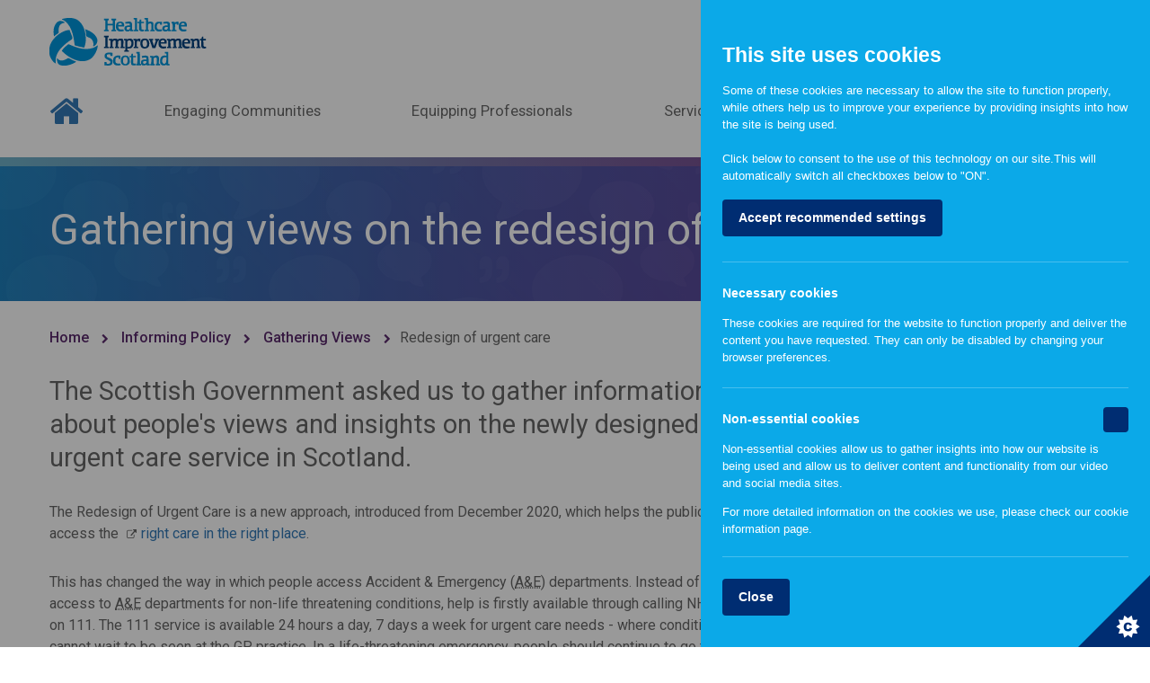

--- FILE ---
content_type: text/html; charset=utf-8
request_url: https://www.hisengage.scot/informing-policy/gathering-views/redesign-of-urgent-care/
body_size: 11785
content:


<!DOCTYPE html>
<html lang="en">
<head>
    
    
    
    
    
    <link nonce="iLCeIhuG6LSIJGOTjJBdTFxcss8UyxfQg4BpGc1STgM="href="/css/_dist/styles.css" rel="stylesheet" />
    <link nonce="iLCeIhuG6LSIJGOTjJBdTFxcss8UyxfQg4BpGc1STgM=" href="/css/print.css" media="print" rel="stylesheet" />
    <link nonce="iLCeIhuG6LSIJGOTjJBdTFxcss8UyxfQg4BpGc1STgM=" href="https://fonts.googleapis.com/css?family=Roboto:400,500&display=swap" rel="stylesheet">

    

    

    <script nonce="iLCeIhuG6LSIJGOTjJBdTFxcss8UyxfQg4BpGc1STgM=" src="/Scripts/cookieControl-8.x.min.js"></script>
    <script nonce="iLCeIhuG6LSIJGOTjJBdTFxcss8UyxfQg4BpGc1STgM=" src="/Scripts/cookie-control.js?r=35346"></script>

    <!-- Google Tag Manager -->
   
</head>
<body class="standardContentPage">
    <!-- Google Tag Manager (noscript) -->

    <noscript>
        <iframe nonce="iLCeIhuG6LSIJGOTjJBdTFxcss8UyxfQg4BpGc1STgM=" src="https://www.googletagmanager.com/ns.html?id=GTM-NJ7NRN"
                height="0" width="0" style="display:none;visibility:hidden"></iframe>
    </noscript>
    <!-- End Google Tag Manager (noscript) -->
    <div class="wrapper">
        <header>
    <div class="container header__container">
        <a class="logo" href="/">
            <img src="/img/logo.svg" class="logo__img" alt="Home"/>
        </a>
        <div class="header__search-container">
            <button class="header__accessibility button"><span>Accessibility</span></button>
            <span class="search-trigger"></span>
            <form method="get" id="siteSearchForm" action="/search-results/" class="header__search-form">
                <label for="q" class="label--hide">Header search</label>
                <input type="text" id="q" name="q" class="header__search-input" placeholder="Search..." autocomplete="off" />
                <button onclick="doSearch();" class="header__search-submit">Search</button>
                
            </form>
        </div>
        <button type="button" class="navbar-toggle collapsed" data-toggle="collapse" data-target="#navbar" aria-expanded="false" aria-controls="navbar">
            <span class="sr-only">Toggle navigation</span>
        </button>
    </div>
</header>
        

<!-- Fixed navbar -->
<nav class="navbar">
    <div class="container navbar__container">
                <ul class="nav navbar-nav nav__level1">
            <li class="home-page">
                <a href="/" class=" home-page__link" role="button" aria-label="Home"><i class=" home-icon fa fa-home"></i></a>

            </li>
                <li class="nav__item nav__item-parent dropdown">
                        <a href="/engaging-communities/" class="nav__link" role="button" aria-haspopup="true" aria-expanded="false">Engaging Communities</a>
                    
                                <ul class="nav__dropdown nav__dropdown--level2 dropdown-menu">
                                    
                                    
                                        <li class="nav__item nav__item--dropdown">
                                                <a href="/engaging-communities/why-engage/" class="nav__link nav__link--dropdown">Why Engage?</a>
                                            
                                        </li>
                                        <li class="nav__item nav__item--dropdown">
                                                <a href="/engaging-communities/how-to-engage/" class="nav__link nav__link--dropdown">How to Engage</a>
                                            
                                        </li>
                                        <li class="nav__item nav__item--dropdown">
                                                <a href="/engaging-communities/participation-toolkit/" class="nav__link nav__link--dropdown">Participation Toolkit</a>
                                            
                                        </li>
                                        <li class="nav__item nav__item--dropdown">
                                                <a href="/engaging-communities/engaging-with/" class="nav__link nav__link--dropdown">Engaging with...</a>
                                            
                                        </li>
                                        <li class="nav__item nav__item--dropdown">
                                                <a href="/engaging-communities/quality-framework/" class="nav__link nav__link--dropdown">Quality Framework</a>
                                            
                                        </li>
                                        <li class="nav__item nav__item--dropdown">
                                                <a href="/engaging-communities/how-you-can-get-involved/" class="nav__link nav__link--dropdown">How You Can Get Involved</a>
                                            
                                        </li>
                                        <li class="nav__item nav__item--dropdown">
                                                <a href="/engaging-communities/why-you-should-get-involved/" class="nav__link nav__link--dropdown">Why You Should Get Involved</a>
                                            
                                        </li>
                                        <li class="nav__item nav__item--dropdown">
                                                <a href="/engaging-communities/engagement-practice-network/" class="nav__link nav__link--dropdown">Engagement Practice Network</a>
                                            
                                        </li>
                                        <li class="nav__item nav__item--dropdown">
                                                <a href="/engaging-communities/engaging-differently/" class="nav__link nav__link--dropdown">Engaging Differently</a>
                                            
                                        </li>
                                        <li class="nav__item nav__item--dropdown">
                                                <a href="/engaging-communities/participation-groups/" class="nav__link nav__link--dropdown">Participation Groups</a>
                                            
                                        </li>
                                </ul>


                </li>
                <li class="nav__item nav__item-parent dropdown">
                        <a href="/equipping-professionals/" class="nav__link" role="button" aria-haspopup="true" aria-expanded="false">Equipping Professionals</a>
                    
                                <ul class="nav__dropdown nav__dropdown--level2 dropdown-menu">
                                    
                                    
                                        <li class="nav__item nav__item--dropdown">
                                                <a href="/equipping-professionals/scottish-approach-to-change/" class="nav__link nav__link--dropdown">Scottish Approach to Change</a>
                                            
                                        </li>
                                        <li class="nav__item nav__item--dropdown">
                                                <a href="/equipping-professionals/equality-and-diversity/" class="nav__link nav__link--dropdown">Equality and Diversity</a>
                                            
                                        </li>
                                        <li class="nav__item nav__item--dropdown">
                                                <a href="/equipping-professionals/national-mental-health-and-substance-use-protocol/" class="nav__link nav__link--dropdown">National Mental Health and Substance Use Protocol</a>
                                            
                                        </li>
                                        <li class="nav__item nav__item--dropdown">
                                                <a href="/equipping-professionals/designing-person-centred-services/" class="nav__link nav__link--dropdown">Designing person-centred services</a>
                                            
                                        </li>
                                        <li class="nav__item nav__item--dropdown">
                                                <a href="/equipping-professionals/strategic-planning-in-health-and-social-care/" class="nav__link nav__link--dropdown">Strategic Planning in Health and Social Care</a>
                                            
                                        </li>
                                        <li class="nav__item nav__item--dropdown">
                                                <a href="/equipping-professionals/volunteering-in-nhs-scotland/" class="nav__link nav__link--dropdown">Volunteering in NHS Scotland</a>
                                            
                                        </li>
                                        <li class="nav__item nav__item--dropdown">
                                                <a href="/equipping-professionals/what-matters-to-you/" class="nav__link nav__link--dropdown">What Matters to You?</a>
                                            
                                        </li>
                                        <li class="nav__item nav__item--dropdown">
                                                <a href="/equipping-professionals/ceim-experience-improvement-model-for-health-and-social-care/" class="nav__link nav__link--dropdown">CEIM Experience Improvement Model for Health and Social Care</a>
                                            
                                        </li>
                                </ul>


                </li>
                <li class="nav__item nav__item-parent dropdown">
                        <a href="/service-change/" class="nav__link" role="button" aria-haspopup="true" aria-expanded="false">Service Change</a>
                    
                                <ul class="nav__dropdown nav__dropdown--level2 dropdown-menu">
                                    
                                    
                                        <li class="nav__item nav__item--dropdown">
                                                <a href="/service-change/guidance-for-nhs-boards/" class="nav__link nav__link--dropdown">Guidance for NHS boards</a>
                                            
                                        </li>
                                        <li class="nav__item nav__item--dropdown">
                                                <a href="/service-change/resources/" class="nav__link nav__link--dropdown">Resources</a>
                                            
                                        </li>
                                        <li class="nav__item nav__item--dropdown">
                                                <a href="/service-change/reports/" class="nav__link nav__link--dropdown">Reports</a>
                                            
                                        </li>
                                        <li class="nav__item nav__item--dropdown">
                                                <a href="/service-change/engagement-in-service-change-workshops/" class="nav__link nav__link--dropdown">Engagement in service change workshops</a>
                                            
                                        </li>
                                        <li class="nav__item nav__item--dropdown">
                                                <a href="/service-change/animations/" class="nav__link nav__link--dropdown">Animations</a>
                                            
                                        </li>
                                </ul>


                </li>
                <li class="nav__item nav__item-parent active dropdown">
                        <a href="/informing-policy/" class="nav__link" role="button" aria-haspopup="true" aria-expanded="false">Informing Policy</a>
                    
                                <ul class="nav__dropdown nav__dropdown--level2 dropdown-menu">
                                    
                                    
                                        <li class="nav__item nav__item--dropdown">
                                                <a href="/informing-policy/citizens-panel/" class="nav__link nav__link--dropdown">Citizens Panel</a>
                                            
                                        </li>
                                        <li class="nav__item nav__item--dropdown">
                                                <a href="/informing-policy/gathering-views/" class="nav__link nav__link--dropdown">Gathering Views</a>
                                            
                                        </li>
                                        <li class="nav__item nav__item--dropdown">
                                                <a href="/informing-policy/research/" class="nav__link nav__link--dropdown">Research</a>
                                            
                                        </li>
                                        <li class="nav__item nav__item--dropdown">
                                                <a href="/informing-policy/citizens-jury/" class="nav__link nav__link--dropdown">Citizens Jury</a>
                                            
                                        </li>
                                        <li class="nav__item nav__item--dropdown">
                                                <a href="/informing-policy/research-network/" class="nav__link nav__link--dropdown">Research Network</a>
                                            
                                        </li>
                                        <li class="nav__item nav__item--dropdown">
                                                <a href="/informing-policy/case-studies/" class="nav__link nav__link--dropdown">Case Studies</a>
                                            
                                        </li>
                                </ul>


                </li>
                <li class="nav__item nav__item-parent dropdown">
                        <a href="/about/" class="nav__link" role="button" aria-haspopup="true" aria-expanded="false">About</a>
                    
                                <ul class="nav__dropdown nav__dropdown--level2 dropdown-menu">
                                    
                                    
                                        <li class="nav__item nav__item--dropdown">
                                                <a href="/about/what-we-do/" class="nav__link nav__link--dropdown">What We Do</a>
                                            
                                        </li>
                                        <li class="nav__item nav__item--dropdown">
                                                <a href="/about/strategic-vision/" class="nav__link nav__link--dropdown">Strategic vision</a>
                                            
                                        </li>
                                        <li class="nav__item nav__item--dropdown">
                                                <a href="/about/scottish-health-council/" class="nav__link nav__link--dropdown">Scottish Health Council</a>
                                            
                                        </li>
                                        <li class="nav__item nav__item--dropdown">
                                                <a href="/about/council-meetings/" class="nav__link nav__link--dropdown">Council Meetings</a>
                                            
                                        </li>
                                        <li class="nav__item nav__item--dropdown">
                                                <a href="/about/events/" class="nav__link nav__link--dropdown">Events</a>
                                            
                                        </li>
                                        <li class="nav__item nav__item--dropdown">
                                                <a href="/about/vacancies/" class="nav__link nav__link--dropdown">Vacancies</a>
                                            
                                        </li>
                                        <li class="nav__item nav__item--dropdown">
                                                <a href="/about/contact-us/" class="nav__link nav__link--dropdown">Contact Us</a>
                                            
                                        </li>
                                </ul>


                </li>
        </ul>

    </div>
</nav>

<script nonce="iLCeIhuG6LSIJGOTjJBdTFxcss8UyxfQg4BpGc1STgM=">
    function doSearch() {
        if ($('#searchTerm').val() != '') {
            var theForm = $('#siteSearchForm');
            theForm.submit();
        } else {
            alert('Please enter a search term');
        }
    }
</script>
        <main>
            
            




<section class="main-banner">
    <div class="container main-banner__container">
        <div class="main-banner__content-container">
            <h1 class="main-banner__title">
                Gathering views on the redesign of urgent care
            </h1>
                    <div class="main-banner__text">
                        
                    </div>
                    </div>
    </div>
</section>
<h1 class="print-title"> </h1>
    <div class="print-text">
        
    </div>




<div class="container">
    




    <ul class="breadcrumb">
        
            <li class="breadcrumb__item">
                <a href="/" class="breadcrumb__link">Home</a>
            </li>
            <li class="breadcrumb__item">
                <a href="/informing-policy/" class="breadcrumb__link">Informing Policy</a>
            </li>
            <li class="breadcrumb__item">
                <a href="/informing-policy/gathering-views/" class="breadcrumb__link">Gathering Views</a>
            </li>

        
        <li class="breadcrumb__item breadcrumb__item--active">Redesign of urgent care</li>
    </ul>


    <div class="row">
        <div class="col-md-12 standard-content__col">

            <div class="maincontent">
                





                
            </div>
           
            

            <div   class="row-container">
                <div class="container content-pad">
                    <div class="row">
                        
                            <div class="col-md-8 col-sm-12 ">
                                
                                            
    
<p><span class="intro-text"><span>The Scottish Government asked us to gather information about people's views and insights on the newly designed urgent care service in Scotland</span>.</span></p>
<p>The Redesign of Urgent Care is a new approach, introduced from December 2020, which helps the public to access the <a title="Link opens in a new window" href="https://www.nhsinform.scot/campaigns/right-care-right-place" target="_blank" rel="noopener">right care in the right place</a>.</p>
<p>This has changed the way in which people access Accident &amp; Emergency (<abbr title="Accident and Emergency">A&amp;E</abbr>) departments. Instead of direct access to <abbr title="Accident and Emergency">A&amp;E</abbr> departments for non-life threatening conditions, help is firstly available through calling NHS 24 on 111. The 111 service is available 24 hours a day, 7 days a week for urgent care needs - where conditions cannot wait to be seen at the GP practice. In a life-threatening emergency, people should continue to go to <abbr title="Accident and Emergency">A&amp;E</abbr> or dial 999. However if they need urgent medical help that is not life-threatening, calling NHS 24 on 111 in the first instance ensures they will be assessed over the phone and referred to the right healthcare professional. This can avoid unnecessary trips to hospital and allow people to access care as close to home as possible. GP practices are also there for urgent care during opening hours.</p>
<p>This new approach presents a unique opportunity to improve access and remove barriers to healthcare.</p>



                                
                            </div>
                            <div class="col-md-4 col-sm-12 ">
                                
                                            
        <div class="publication-container">

        
        <div class="publication-img__container">
            <img class="publication-img" src="/media/2043/gathering-views-on-redesign-of-urgent-care-sep21.png?quality=80" alt="" />
            <a class="link--cover" href="/media/2042/gathering-views-on-redesign-of-urgent-care-sep21.pdf" target="_blank"></a>
        </div>

        
        <a class="button publication-button" href="/media/2042/gathering-views-on-redesign-of-urgent-care-sep21.pdf" download="Gathering Views on Redesign of Urgent Care Sep21">Download the report</a>
        <div class="publication-info__panel">
            <p class="publication-info__text">
                <strong>File type: </strong> pdf <br /> <strong>File size: </strong>1 MB <br />
                    <strong>Publication date: </strong> September 2021
            </p>
        </div>
    </div>



                                
                            </div>

                    </div>
                </div>
            </div>
                <div class="fullwidth">
                            
    
<p>In May 2021 the <strong>Scottish Government</strong> commissioned us to collate the views, insights and experiences of people and communities in order to support the development of the redesign of urgent care across NHS Scotland.</p>
<p>We spoke to a total of 55 people and 1 group of mental health practitioners, either by phone or video call (via Facebook Messenger, <abbr title="Microsoft">MS</abbr> Teams or Zoom). The participants represented groups that are more likely to experience barriers or disadvantage when accessing urgent care services by calling NHS 24 111, including:</p>
<ul>
<li>people with addictions</li>
<li>asylum seekers and refugees</li>
<li>unpaid carers</li>
<li>disabled people</li>
<li>people from minority ethnic groups</li>
<li>homeless people</li>
<li><abbr title="lesbian, gay, bisexual, transgender and related communities">LGBT+</abbr> people</li>
<li>older people, and</li>
<li>people living in remote and rural locations.</li>
</ul>
<p><span>We asked participants 13 questions about their experiences of using the new urgent care service, their feelings about using the service in the future, and how the service might be promoted.</span></p>
<p>The findings from our engagement activities provide an improved understanding of how any potential inequalities can be addressed and shape the development of the new urgent care service accessed via NHS 24. These findings have been submitted to the Scottish Government for consideration on the future direction of the new urgent care service.</p>
<h2>Recommendations</h2>
<p>We have identified a number of recommendations that would help people who are likely to experience specific barriers in accessing the new urgent care service.</p>
<h3>Access to transport and travel</h3>
<p>NHS boards to:</p>
<ul>
<li>engage and involve people and communities in the design and delivery of redesigned urgent care services to ensure that they mitigate against creating further inequalities to accessing services</li>
</ul>
<h3>Data sharing between organisations</h3>
<p>Scottish Government, in partnership with all health and care services, to:</p>
<ul>
<li>promote data sharing between organisations and services to ensure people receive positive and clear outcomes from accessing the redesign of urgent care pathway through 111</li>
</ul>
<h3>Define urgent and emergency health care services</h3>
<p>NHS boards and Scottish Government to look at how to:</p>
<ul>
<li>clarify definitions of urgent and emergency care</li>
<li>liaise with relevant national organisations and community groups, to provide targeted information to support people to understand when to access urgent care, including next steps in the pathway</li>
</ul>
<h3>Describe the pathway for accessing urgent care through the 111 service</h3>
<p>NHS 24 and NHS boards to ensure that people have:</p>
<ul>
<li>clarity regarding where they are in their care pathway</li>
<li>a clear explanation about the next steps in their treatment</li>
<li>an understanding of the call handler role in terms of knowledge base</li>
<li>an awareness of the timescales involved.</li>
</ul>
<p>NHS 24, NHS boards and Scottish Government to:</p>
<ul>
<li>explore ways in which the automated processes can be improved, including the offering of translation services</li>
</ul>
<h3>Equality and Diversity</h3>
<p>NHS boards and Scottish Government should:</p>
<ul>
<li>further explore and understand the process from the perspective of specific protected characteristic groups</li>
<li>inform clear guidance on the process in line with NHSScotland Interpreting, Communication Support and Translation National Policy</li>
<li>consider the development of guidance with the support of the participants from the Gathering Views exercise</li>
</ul>
<p>Public Health Scotland and Scottish Government should:</p>
<ul>
<li>monitor potential inequalities in usage of the 111 service to consider whether new or existing barriers should be addressed</li>
</ul>
<p>NHS 24 and NHS boards to:</p>
<ul>
<li>offer quick access to interpretation and translation services to those who require this support</li>
</ul>
<h3>Promote person-centred care</h3>
<p>Scottish Government, in partnership with NHS boards and NHS 24, to:</p>
<ul>
<li>work together to ensure the principles of person-centred care are embedded throughout the urgent care service, for example, consider further training and staff induction opportunities</li>
</ul>
<h3>Provide support to people receiving care when accessing urgent care through the 111 service</h3>
<p>NHS boards, NHS 24 and Scottish Government to consider:</p>
<ul>
<li>the need for people to have carer support with them, if required, throughout the redesign of urgent care pathway</li>
<li>detail prompt questions within the relevant guidance/initial assessment that allows the need for support for the caller to be identified and provided</li>
</ul>
<h3>Reduce barriers in accessing technology</h3>
<p>Scottish Government to:</p>
<ul>
<li>identify ways through the Connecting Scotland initiative to remove challenges about using technology to allow people to access urgent care through 111</li>
</ul>


                            
        <section class="custom-blockquote panel--colour panel--main">
        <h3 class="custom-blockquote__title">Impact and next steps</h3>
            <i class="fa fa-info-circle custom-blockquote__icon"></i>
                    <div class="custom-blockquote__text">
                <p>We welcomed the opportunity to engage with the groups identified in the national <abbr title="Equality Impact Assessment">EQIA</abbr> and previous discovery work carried out by the Scottish Government Digital Transformation team in November 2020.</p>
<p>We have worked to fill some of the evidence gaps to ensure the new urgent care service considers the recommendations to work towards meeting the needs of as many people as possible. While some recommendations are mentioned in specific reference to one characteristic group, they may also be relevant for others in the general population.</p>
<p>This report has been shared with the Scottish Government. The findings will be used to help inform an evidence base, with a view to the improvement of the new urgent care service for as many people as possible.</p>
<p>We will liaise with the Scottish Government to provide feedback to participants about how the views expressed in this report have been used.</p>
<p>In 2021, the Scottish Government published the third of three reports assessing the Scottish Government’s <a href="https://www.gov.scot/binaries/content/documents/govscot/publications/research-and-analysis/2021/12/nhs-scotland-redesign-urgent-care-second-national-staging-report/documents/nhs-scotland-redesign-urgent-care-second-national-staging-report-april-september-2021/nhs-scotland-redesign-urgent-care-second-national-staging-report-april-september-2021/govscot%3Adocument/nhs-scotland-redesign-urgent-care-second-national-staging-report-april-september-2021.pdf">Urgent &amp; Unscheduled Care – Redesign of Urgent Care</a> (RUC) programme. This report was mentioned within it. </p>
<p>We will use the learning and experience of this exercise including the equalities monitoring information within our work to inform future methods of Gathering Views.</p>
<p>We thank everyone who took part and shared their experiences, thoughts, insights, comments and suggestions. We are very grateful to the organisations who supported us to link with groups and individuals and for the time they gave us to discuss the issues covered in this report.</p>
            </div>
                    <div class="custom-blockquote__link-container">
            </div>

    </section>


            </div>







        </div>
    

    </div>

</div>
        </main>
        
<div class="container">

        <!-- Go to www.addthis.com/dashboard to customize your tools -->
        <div class="addthis_inline_share_toolbox"></div>

            <div class="last-updated">
                <span class="last-updated__text">Last Updated:</span> 27 March 2025
            </div>
                            <div class="accordion feedback ">
                    <h3 class="accordion__title collapsed" data-toggle="collapse" href="#collapse52221b05-c3a4-4123-9dd5-50885cd7ea7b">



                        Leave us feedback
                    </h3>

                    <div id="collapse52221b05-c3a4-4123-9dd5-50885cd7ea7b" class="accordion__content collapse">
<div id="umbraco_form_7ab9ec106c6c469a84fe67df5fb27ef6" class="umbraco-forms-form feedbackform umbraco-forms-">

<form action="/informing-policy/gathering-views/redesign-of-urgent-care/" enctype="multipart/form-data" method="post"><input name="__RequestVerificationToken" type="hidden" value="zftaoJzKSwyxmW4Odzuhie3sYYVqcka0ghN_M9WtGikXmJT3KhjE-6ZaKhd1AT_qTJTRKAucTI2DD4QDGyjCfWnldTdi5k_toh8HTIf6ZX41" /><input data-val="true" data-val-required="The FormId field is required." name="FormId" type="hidden" value="7ab9ec10-6c6c-469a-84fe-67df5fb27ef6" /><input name="FormName" type="hidden" value="Feedback form" /><input data-val="true" data-val-required="The RecordId field is required." name="RecordId" type="hidden" value="00000000-0000-0000-0000-000000000000" /><input name="PreviousClicked" type="hidden" value="" /><input name="Theme" type="hidden" value="" />            <input type="hidden" name="FormStep" value="0" />
            <input type="hidden" name="RecordState" value="[base64]" />



<div class="umbraco-forms-page" id="d192751a-c208-4cc7-afa6-c15ef84e127a">



        <fieldset class="umbraco-forms-fieldset" id="ec7ebb74-b30f-4bd4-8fbd-5f74e9d5605e" >


            <div class="row-fluid">

                    <div class="umbraco-forms-container col-md-12">

                            <div class=" umbraco-forms-field emailaddress shortanswer mandatory" >

                                    <label for="fead2cd4-3859-4517-bc25-2a59539991f5" class="umbraco-forms-label">
                                        Email address                                                        <span class="umbraco-forms-indicator">*</span>
                                    </label>


                                <div class="umbraco-forms-field-wrapper">

                                    
<input type="text" name="fead2cd4-3859-4517-bc25-2a59539991f5" id="fead2cd4-3859-4517-bc25-2a59539991f5" data-umb="fead2cd4-3859-4517-bc25-2a59539991f5" class="text " value="" maxlength="255"
         placeholder="Your email address"   

  data-val="true"   
  data-val-required="This field is mandatory"   
 />





<span class="field-validation-valid" data-valmsg-for="fead2cd4-3859-4517-bc25-2a59539991f5" data-valmsg-replace="true"></span>
                                </div>

                            </div>
                            <div class=" umbraco-forms-field feedback longanswer mandatory alternating" >

                                    <label for="e3808033-31a1-4320-cba0-d5c91b79ce57" class="umbraco-forms-label">
                                        Feedback                                                        <span class="umbraco-forms-indicator">*</span>
                                    </label>


                                <div class="umbraco-forms-field-wrapper">

                                    
<textarea class=""
          name="e3808033-31a1-4320-cba0-d5c91b79ce57"
          id="e3808033-31a1-4320-cba0-d5c91b79ce57"
          data-umb="e3808033-31a1-4320-cba0-d5c91b79ce57"
          rows="2"
          cols="20"
            placeholder="Enter your feedback"  


  data-val="true"  
  data-val-required="This field is required"  
></textarea>



<span class="field-validation-valid" data-valmsg-for="e3808033-31a1-4320-cba0-d5c91b79ce57" data-valmsg-replace="true"></span>
                                </div>

                            </div>
                            <div class=" umbraco-forms-field currentpage hidden" >



                                <div class="umbraco-forms-field-wrapper">

                                    <input type="hidden" name="6c134fb0-77b8-439f-f144-33ed1709c4c2" id="6c134fb0-77b8-439f-f144-33ed1709c4c2" data-umb="6c134fb0-77b8-439f-f144-33ed1709c4c2" class="hidden" value=""/>




<span class="field-validation-valid" data-valmsg-for="6c134fb0-77b8-439f-f144-33ed1709c4c2" data-valmsg-replace="true"></span>
                                </div>

                            </div>
                            <div class=" umbraco-forms-field dataconsent mandatory alternating" >

                                    <label for="8ec06497-35e6-490d-e8e1-a8a34b20dba6" class="umbraco-forms-label">
                                        Data consent                                                        <span class="umbraco-forms-indicator">*</span>
                                    </label>


                                <div class="umbraco-forms-field-wrapper">

                                    
<input type="checkbox" name="8ec06497-35e6-490d-e8e1-a8a34b20dba6" id="8ec06497-35e6-490d-e8e1-a8a34b20dba6" value="true" data-umb="8ec06497-35e6-490d-e8e1-a8a34b20dba6" 
        data-val="true" data-val-required="Consent is required to store and process the data in this form." data-rule-required="true" data-msg-required="Consent is required to store and process the data in this form."                                                                                                                                                                        
/>
<input type="hidden" name="8ec06497-35e6-490d-e8e1-a8a34b20dba6" value="false" />

<label for="8ec06497-35e6-490d-e8e1-a8a34b20dba6">Yes, I give permission to store and process my data</label>

<span class="field-validation-valid" data-valmsg-for="8ec06497-35e6-490d-e8e1-a8a34b20dba6" data-valmsg-replace="true"></span>
                                </div>

                            </div>
                            <div class=" umbraco-forms-field nospam recaptcha2 mandatory" >

                                    <label for="908ace54-5d09-4b74-cbe3-9012a3b4e2cb" class="umbraco-forms-label">
                                        NoSpam                                                        <span class="umbraco-forms-indicator">*</span>
                                    </label>


                                <div class="umbraco-forms-field-wrapper">

                                            <script nonce="iLCeIhuG6LSIJGOTjJBdTFxcss8UyxfQg4BpGc1STgM=" src="https://www.google.com/recaptcha/api.js" async defer type="application/javascript"></script>
        <div class="g-recaptcha" data-sitekey="6LcaqQErAAAAAMEdYu-ufDYDTaWdymuhppFPlTxy" data-theme="light" data-size="compact"></div>


<span class="field-validation-valid" data-valmsg-for="908ace54-5d09-4b74-cbe3-9012a3b4e2cb" data-valmsg-replace="true"></span>
                                </div>

                            </div>

                    </div>
            </div>

        </fieldset>

    <div style="display: none" aria-hidden="true">
        <input type="text" name="7ab9ec106c6c469a84fe67df5fb27ef6" />
    </div>


    <div class="umbraco-forms-navigation row-fluid">

        <div class="col-md-12">
                <input type="submit" 
                       class="btn primary" 
                       value="Submit" 
                       name="__next"
                       data-form-navigate="next"
                       data-umb="submit-forms-form" />
        </div>
    </div>
</div>



<input name="ufprt" type="hidden" value="[base64]" /></form>

        
    </div>
                    </div>
                </div>

</div>

<footer>
    <div class="container footer__container">
        <div class="row footer__row">


<div class="col-md-3 footer__col footer-brand">
    <p><a style="color: white; text-decoration: none;" href="https://www.healthcareimprovementscotland.scot/">Healthcare Improvement Scotland</a></p>
<p>© 2025, All rights reserved</p>
    </div>
<div class="col-md-3 footer__col footer-nav">
    <ul class="footer__link-list">
                <li class="footer__link-item"><a href="/about-this-site/accessibility/" class="footer__link">Accessibility</a></li>
                <li class="footer__link-item"><a href="/about-this-site/respecting-your-privacy/" class="footer__link">Respecting your privacy</a></li>
                <li class="footer__link-item"><a href="/about-this-site/cookies/" class="footer__link">Cookies</a></li>

    </ul>
</div>
<div class="col-md-3 footer__col footer-nav">
    <ul class="footer__link-list">
                <li class="footer__link-item"><a href="/about/contact-us/" class="footer__link">Contact us</a></li>
                <li class="footer__link-item"><a href="https://x.com/HISengage" target="_blank" class="footer__link">Find us on X</a></li>

    </ul>
</div>

<div class="col-md-3 footer__col footer-brand">
    
        <img src="/media/1490/nhsscotland-logo.png" width="100" alt="" />
    </div>
        </div>
    </div>
    
</footer>
        
    </div>

    <script nonce="iLCeIhuG6LSIJGOTjJBdTFxcss8UyxfQg4BpGc1STgM=" src="/js/_dist/compiled.min.js?dt=20240729"></script>
    
    
    
    <script nonce="iLCeIhuG6LSIJGOTjJBdTFxcss8UyxfQg4BpGc1STgM=" src="/Scripts/97.JqueryValidate.js"></script>
    <script nonce="iLCeIhuG6LSIJGOTjJBdTFxcss8UyxfQg4BpGc1STgM=" src="/Scripts/98.JqueryUnobtrusive.js"></script>

    

    
    <script nonce="iLCeIhuG6LSIJGOTjJBdTFxcss8UyxfQg4BpGc1STgM=" type="text/javascript">
        var _userway_config = {
            account: 'HQcZ3xSCaW'
        };
    </script>

</body>
</html>

--- FILE ---
content_type: text/html; charset=utf-8
request_url: https://www.google.com/recaptcha/api2/anchor?ar=1&k=6LcaqQErAAAAAMEdYu-ufDYDTaWdymuhppFPlTxy&co=aHR0cHM6Ly93d3cuaGlzZW5nYWdlLnNjb3Q6NDQz&hl=en&v=PoyoqOPhxBO7pBk68S4YbpHZ&theme=light&size=compact&anchor-ms=20000&execute-ms=30000&cb=p4bhqi5syqwc
body_size: 49230
content:
<!DOCTYPE HTML><html dir="ltr" lang="en"><head><meta http-equiv="Content-Type" content="text/html; charset=UTF-8">
<meta http-equiv="X-UA-Compatible" content="IE=edge">
<title>reCAPTCHA</title>
<style type="text/css">
/* cyrillic-ext */
@font-face {
  font-family: 'Roboto';
  font-style: normal;
  font-weight: 400;
  font-stretch: 100%;
  src: url(//fonts.gstatic.com/s/roboto/v48/KFO7CnqEu92Fr1ME7kSn66aGLdTylUAMa3GUBHMdazTgWw.woff2) format('woff2');
  unicode-range: U+0460-052F, U+1C80-1C8A, U+20B4, U+2DE0-2DFF, U+A640-A69F, U+FE2E-FE2F;
}
/* cyrillic */
@font-face {
  font-family: 'Roboto';
  font-style: normal;
  font-weight: 400;
  font-stretch: 100%;
  src: url(//fonts.gstatic.com/s/roboto/v48/KFO7CnqEu92Fr1ME7kSn66aGLdTylUAMa3iUBHMdazTgWw.woff2) format('woff2');
  unicode-range: U+0301, U+0400-045F, U+0490-0491, U+04B0-04B1, U+2116;
}
/* greek-ext */
@font-face {
  font-family: 'Roboto';
  font-style: normal;
  font-weight: 400;
  font-stretch: 100%;
  src: url(//fonts.gstatic.com/s/roboto/v48/KFO7CnqEu92Fr1ME7kSn66aGLdTylUAMa3CUBHMdazTgWw.woff2) format('woff2');
  unicode-range: U+1F00-1FFF;
}
/* greek */
@font-face {
  font-family: 'Roboto';
  font-style: normal;
  font-weight: 400;
  font-stretch: 100%;
  src: url(//fonts.gstatic.com/s/roboto/v48/KFO7CnqEu92Fr1ME7kSn66aGLdTylUAMa3-UBHMdazTgWw.woff2) format('woff2');
  unicode-range: U+0370-0377, U+037A-037F, U+0384-038A, U+038C, U+038E-03A1, U+03A3-03FF;
}
/* math */
@font-face {
  font-family: 'Roboto';
  font-style: normal;
  font-weight: 400;
  font-stretch: 100%;
  src: url(//fonts.gstatic.com/s/roboto/v48/KFO7CnqEu92Fr1ME7kSn66aGLdTylUAMawCUBHMdazTgWw.woff2) format('woff2');
  unicode-range: U+0302-0303, U+0305, U+0307-0308, U+0310, U+0312, U+0315, U+031A, U+0326-0327, U+032C, U+032F-0330, U+0332-0333, U+0338, U+033A, U+0346, U+034D, U+0391-03A1, U+03A3-03A9, U+03B1-03C9, U+03D1, U+03D5-03D6, U+03F0-03F1, U+03F4-03F5, U+2016-2017, U+2034-2038, U+203C, U+2040, U+2043, U+2047, U+2050, U+2057, U+205F, U+2070-2071, U+2074-208E, U+2090-209C, U+20D0-20DC, U+20E1, U+20E5-20EF, U+2100-2112, U+2114-2115, U+2117-2121, U+2123-214F, U+2190, U+2192, U+2194-21AE, U+21B0-21E5, U+21F1-21F2, U+21F4-2211, U+2213-2214, U+2216-22FF, U+2308-230B, U+2310, U+2319, U+231C-2321, U+2336-237A, U+237C, U+2395, U+239B-23B7, U+23D0, U+23DC-23E1, U+2474-2475, U+25AF, U+25B3, U+25B7, U+25BD, U+25C1, U+25CA, U+25CC, U+25FB, U+266D-266F, U+27C0-27FF, U+2900-2AFF, U+2B0E-2B11, U+2B30-2B4C, U+2BFE, U+3030, U+FF5B, U+FF5D, U+1D400-1D7FF, U+1EE00-1EEFF;
}
/* symbols */
@font-face {
  font-family: 'Roboto';
  font-style: normal;
  font-weight: 400;
  font-stretch: 100%;
  src: url(//fonts.gstatic.com/s/roboto/v48/KFO7CnqEu92Fr1ME7kSn66aGLdTylUAMaxKUBHMdazTgWw.woff2) format('woff2');
  unicode-range: U+0001-000C, U+000E-001F, U+007F-009F, U+20DD-20E0, U+20E2-20E4, U+2150-218F, U+2190, U+2192, U+2194-2199, U+21AF, U+21E6-21F0, U+21F3, U+2218-2219, U+2299, U+22C4-22C6, U+2300-243F, U+2440-244A, U+2460-24FF, U+25A0-27BF, U+2800-28FF, U+2921-2922, U+2981, U+29BF, U+29EB, U+2B00-2BFF, U+4DC0-4DFF, U+FFF9-FFFB, U+10140-1018E, U+10190-1019C, U+101A0, U+101D0-101FD, U+102E0-102FB, U+10E60-10E7E, U+1D2C0-1D2D3, U+1D2E0-1D37F, U+1F000-1F0FF, U+1F100-1F1AD, U+1F1E6-1F1FF, U+1F30D-1F30F, U+1F315, U+1F31C, U+1F31E, U+1F320-1F32C, U+1F336, U+1F378, U+1F37D, U+1F382, U+1F393-1F39F, U+1F3A7-1F3A8, U+1F3AC-1F3AF, U+1F3C2, U+1F3C4-1F3C6, U+1F3CA-1F3CE, U+1F3D4-1F3E0, U+1F3ED, U+1F3F1-1F3F3, U+1F3F5-1F3F7, U+1F408, U+1F415, U+1F41F, U+1F426, U+1F43F, U+1F441-1F442, U+1F444, U+1F446-1F449, U+1F44C-1F44E, U+1F453, U+1F46A, U+1F47D, U+1F4A3, U+1F4B0, U+1F4B3, U+1F4B9, U+1F4BB, U+1F4BF, U+1F4C8-1F4CB, U+1F4D6, U+1F4DA, U+1F4DF, U+1F4E3-1F4E6, U+1F4EA-1F4ED, U+1F4F7, U+1F4F9-1F4FB, U+1F4FD-1F4FE, U+1F503, U+1F507-1F50B, U+1F50D, U+1F512-1F513, U+1F53E-1F54A, U+1F54F-1F5FA, U+1F610, U+1F650-1F67F, U+1F687, U+1F68D, U+1F691, U+1F694, U+1F698, U+1F6AD, U+1F6B2, U+1F6B9-1F6BA, U+1F6BC, U+1F6C6-1F6CF, U+1F6D3-1F6D7, U+1F6E0-1F6EA, U+1F6F0-1F6F3, U+1F6F7-1F6FC, U+1F700-1F7FF, U+1F800-1F80B, U+1F810-1F847, U+1F850-1F859, U+1F860-1F887, U+1F890-1F8AD, U+1F8B0-1F8BB, U+1F8C0-1F8C1, U+1F900-1F90B, U+1F93B, U+1F946, U+1F984, U+1F996, U+1F9E9, U+1FA00-1FA6F, U+1FA70-1FA7C, U+1FA80-1FA89, U+1FA8F-1FAC6, U+1FACE-1FADC, U+1FADF-1FAE9, U+1FAF0-1FAF8, U+1FB00-1FBFF;
}
/* vietnamese */
@font-face {
  font-family: 'Roboto';
  font-style: normal;
  font-weight: 400;
  font-stretch: 100%;
  src: url(//fonts.gstatic.com/s/roboto/v48/KFO7CnqEu92Fr1ME7kSn66aGLdTylUAMa3OUBHMdazTgWw.woff2) format('woff2');
  unicode-range: U+0102-0103, U+0110-0111, U+0128-0129, U+0168-0169, U+01A0-01A1, U+01AF-01B0, U+0300-0301, U+0303-0304, U+0308-0309, U+0323, U+0329, U+1EA0-1EF9, U+20AB;
}
/* latin-ext */
@font-face {
  font-family: 'Roboto';
  font-style: normal;
  font-weight: 400;
  font-stretch: 100%;
  src: url(//fonts.gstatic.com/s/roboto/v48/KFO7CnqEu92Fr1ME7kSn66aGLdTylUAMa3KUBHMdazTgWw.woff2) format('woff2');
  unicode-range: U+0100-02BA, U+02BD-02C5, U+02C7-02CC, U+02CE-02D7, U+02DD-02FF, U+0304, U+0308, U+0329, U+1D00-1DBF, U+1E00-1E9F, U+1EF2-1EFF, U+2020, U+20A0-20AB, U+20AD-20C0, U+2113, U+2C60-2C7F, U+A720-A7FF;
}
/* latin */
@font-face {
  font-family: 'Roboto';
  font-style: normal;
  font-weight: 400;
  font-stretch: 100%;
  src: url(//fonts.gstatic.com/s/roboto/v48/KFO7CnqEu92Fr1ME7kSn66aGLdTylUAMa3yUBHMdazQ.woff2) format('woff2');
  unicode-range: U+0000-00FF, U+0131, U+0152-0153, U+02BB-02BC, U+02C6, U+02DA, U+02DC, U+0304, U+0308, U+0329, U+2000-206F, U+20AC, U+2122, U+2191, U+2193, U+2212, U+2215, U+FEFF, U+FFFD;
}
/* cyrillic-ext */
@font-face {
  font-family: 'Roboto';
  font-style: normal;
  font-weight: 500;
  font-stretch: 100%;
  src: url(//fonts.gstatic.com/s/roboto/v48/KFO7CnqEu92Fr1ME7kSn66aGLdTylUAMa3GUBHMdazTgWw.woff2) format('woff2');
  unicode-range: U+0460-052F, U+1C80-1C8A, U+20B4, U+2DE0-2DFF, U+A640-A69F, U+FE2E-FE2F;
}
/* cyrillic */
@font-face {
  font-family: 'Roboto';
  font-style: normal;
  font-weight: 500;
  font-stretch: 100%;
  src: url(//fonts.gstatic.com/s/roboto/v48/KFO7CnqEu92Fr1ME7kSn66aGLdTylUAMa3iUBHMdazTgWw.woff2) format('woff2');
  unicode-range: U+0301, U+0400-045F, U+0490-0491, U+04B0-04B1, U+2116;
}
/* greek-ext */
@font-face {
  font-family: 'Roboto';
  font-style: normal;
  font-weight: 500;
  font-stretch: 100%;
  src: url(//fonts.gstatic.com/s/roboto/v48/KFO7CnqEu92Fr1ME7kSn66aGLdTylUAMa3CUBHMdazTgWw.woff2) format('woff2');
  unicode-range: U+1F00-1FFF;
}
/* greek */
@font-face {
  font-family: 'Roboto';
  font-style: normal;
  font-weight: 500;
  font-stretch: 100%;
  src: url(//fonts.gstatic.com/s/roboto/v48/KFO7CnqEu92Fr1ME7kSn66aGLdTylUAMa3-UBHMdazTgWw.woff2) format('woff2');
  unicode-range: U+0370-0377, U+037A-037F, U+0384-038A, U+038C, U+038E-03A1, U+03A3-03FF;
}
/* math */
@font-face {
  font-family: 'Roboto';
  font-style: normal;
  font-weight: 500;
  font-stretch: 100%;
  src: url(//fonts.gstatic.com/s/roboto/v48/KFO7CnqEu92Fr1ME7kSn66aGLdTylUAMawCUBHMdazTgWw.woff2) format('woff2');
  unicode-range: U+0302-0303, U+0305, U+0307-0308, U+0310, U+0312, U+0315, U+031A, U+0326-0327, U+032C, U+032F-0330, U+0332-0333, U+0338, U+033A, U+0346, U+034D, U+0391-03A1, U+03A3-03A9, U+03B1-03C9, U+03D1, U+03D5-03D6, U+03F0-03F1, U+03F4-03F5, U+2016-2017, U+2034-2038, U+203C, U+2040, U+2043, U+2047, U+2050, U+2057, U+205F, U+2070-2071, U+2074-208E, U+2090-209C, U+20D0-20DC, U+20E1, U+20E5-20EF, U+2100-2112, U+2114-2115, U+2117-2121, U+2123-214F, U+2190, U+2192, U+2194-21AE, U+21B0-21E5, U+21F1-21F2, U+21F4-2211, U+2213-2214, U+2216-22FF, U+2308-230B, U+2310, U+2319, U+231C-2321, U+2336-237A, U+237C, U+2395, U+239B-23B7, U+23D0, U+23DC-23E1, U+2474-2475, U+25AF, U+25B3, U+25B7, U+25BD, U+25C1, U+25CA, U+25CC, U+25FB, U+266D-266F, U+27C0-27FF, U+2900-2AFF, U+2B0E-2B11, U+2B30-2B4C, U+2BFE, U+3030, U+FF5B, U+FF5D, U+1D400-1D7FF, U+1EE00-1EEFF;
}
/* symbols */
@font-face {
  font-family: 'Roboto';
  font-style: normal;
  font-weight: 500;
  font-stretch: 100%;
  src: url(//fonts.gstatic.com/s/roboto/v48/KFO7CnqEu92Fr1ME7kSn66aGLdTylUAMaxKUBHMdazTgWw.woff2) format('woff2');
  unicode-range: U+0001-000C, U+000E-001F, U+007F-009F, U+20DD-20E0, U+20E2-20E4, U+2150-218F, U+2190, U+2192, U+2194-2199, U+21AF, U+21E6-21F0, U+21F3, U+2218-2219, U+2299, U+22C4-22C6, U+2300-243F, U+2440-244A, U+2460-24FF, U+25A0-27BF, U+2800-28FF, U+2921-2922, U+2981, U+29BF, U+29EB, U+2B00-2BFF, U+4DC0-4DFF, U+FFF9-FFFB, U+10140-1018E, U+10190-1019C, U+101A0, U+101D0-101FD, U+102E0-102FB, U+10E60-10E7E, U+1D2C0-1D2D3, U+1D2E0-1D37F, U+1F000-1F0FF, U+1F100-1F1AD, U+1F1E6-1F1FF, U+1F30D-1F30F, U+1F315, U+1F31C, U+1F31E, U+1F320-1F32C, U+1F336, U+1F378, U+1F37D, U+1F382, U+1F393-1F39F, U+1F3A7-1F3A8, U+1F3AC-1F3AF, U+1F3C2, U+1F3C4-1F3C6, U+1F3CA-1F3CE, U+1F3D4-1F3E0, U+1F3ED, U+1F3F1-1F3F3, U+1F3F5-1F3F7, U+1F408, U+1F415, U+1F41F, U+1F426, U+1F43F, U+1F441-1F442, U+1F444, U+1F446-1F449, U+1F44C-1F44E, U+1F453, U+1F46A, U+1F47D, U+1F4A3, U+1F4B0, U+1F4B3, U+1F4B9, U+1F4BB, U+1F4BF, U+1F4C8-1F4CB, U+1F4D6, U+1F4DA, U+1F4DF, U+1F4E3-1F4E6, U+1F4EA-1F4ED, U+1F4F7, U+1F4F9-1F4FB, U+1F4FD-1F4FE, U+1F503, U+1F507-1F50B, U+1F50D, U+1F512-1F513, U+1F53E-1F54A, U+1F54F-1F5FA, U+1F610, U+1F650-1F67F, U+1F687, U+1F68D, U+1F691, U+1F694, U+1F698, U+1F6AD, U+1F6B2, U+1F6B9-1F6BA, U+1F6BC, U+1F6C6-1F6CF, U+1F6D3-1F6D7, U+1F6E0-1F6EA, U+1F6F0-1F6F3, U+1F6F7-1F6FC, U+1F700-1F7FF, U+1F800-1F80B, U+1F810-1F847, U+1F850-1F859, U+1F860-1F887, U+1F890-1F8AD, U+1F8B0-1F8BB, U+1F8C0-1F8C1, U+1F900-1F90B, U+1F93B, U+1F946, U+1F984, U+1F996, U+1F9E9, U+1FA00-1FA6F, U+1FA70-1FA7C, U+1FA80-1FA89, U+1FA8F-1FAC6, U+1FACE-1FADC, U+1FADF-1FAE9, U+1FAF0-1FAF8, U+1FB00-1FBFF;
}
/* vietnamese */
@font-face {
  font-family: 'Roboto';
  font-style: normal;
  font-weight: 500;
  font-stretch: 100%;
  src: url(//fonts.gstatic.com/s/roboto/v48/KFO7CnqEu92Fr1ME7kSn66aGLdTylUAMa3OUBHMdazTgWw.woff2) format('woff2');
  unicode-range: U+0102-0103, U+0110-0111, U+0128-0129, U+0168-0169, U+01A0-01A1, U+01AF-01B0, U+0300-0301, U+0303-0304, U+0308-0309, U+0323, U+0329, U+1EA0-1EF9, U+20AB;
}
/* latin-ext */
@font-face {
  font-family: 'Roboto';
  font-style: normal;
  font-weight: 500;
  font-stretch: 100%;
  src: url(//fonts.gstatic.com/s/roboto/v48/KFO7CnqEu92Fr1ME7kSn66aGLdTylUAMa3KUBHMdazTgWw.woff2) format('woff2');
  unicode-range: U+0100-02BA, U+02BD-02C5, U+02C7-02CC, U+02CE-02D7, U+02DD-02FF, U+0304, U+0308, U+0329, U+1D00-1DBF, U+1E00-1E9F, U+1EF2-1EFF, U+2020, U+20A0-20AB, U+20AD-20C0, U+2113, U+2C60-2C7F, U+A720-A7FF;
}
/* latin */
@font-face {
  font-family: 'Roboto';
  font-style: normal;
  font-weight: 500;
  font-stretch: 100%;
  src: url(//fonts.gstatic.com/s/roboto/v48/KFO7CnqEu92Fr1ME7kSn66aGLdTylUAMa3yUBHMdazQ.woff2) format('woff2');
  unicode-range: U+0000-00FF, U+0131, U+0152-0153, U+02BB-02BC, U+02C6, U+02DA, U+02DC, U+0304, U+0308, U+0329, U+2000-206F, U+20AC, U+2122, U+2191, U+2193, U+2212, U+2215, U+FEFF, U+FFFD;
}
/* cyrillic-ext */
@font-face {
  font-family: 'Roboto';
  font-style: normal;
  font-weight: 900;
  font-stretch: 100%;
  src: url(//fonts.gstatic.com/s/roboto/v48/KFO7CnqEu92Fr1ME7kSn66aGLdTylUAMa3GUBHMdazTgWw.woff2) format('woff2');
  unicode-range: U+0460-052F, U+1C80-1C8A, U+20B4, U+2DE0-2DFF, U+A640-A69F, U+FE2E-FE2F;
}
/* cyrillic */
@font-face {
  font-family: 'Roboto';
  font-style: normal;
  font-weight: 900;
  font-stretch: 100%;
  src: url(//fonts.gstatic.com/s/roboto/v48/KFO7CnqEu92Fr1ME7kSn66aGLdTylUAMa3iUBHMdazTgWw.woff2) format('woff2');
  unicode-range: U+0301, U+0400-045F, U+0490-0491, U+04B0-04B1, U+2116;
}
/* greek-ext */
@font-face {
  font-family: 'Roboto';
  font-style: normal;
  font-weight: 900;
  font-stretch: 100%;
  src: url(//fonts.gstatic.com/s/roboto/v48/KFO7CnqEu92Fr1ME7kSn66aGLdTylUAMa3CUBHMdazTgWw.woff2) format('woff2');
  unicode-range: U+1F00-1FFF;
}
/* greek */
@font-face {
  font-family: 'Roboto';
  font-style: normal;
  font-weight: 900;
  font-stretch: 100%;
  src: url(//fonts.gstatic.com/s/roboto/v48/KFO7CnqEu92Fr1ME7kSn66aGLdTylUAMa3-UBHMdazTgWw.woff2) format('woff2');
  unicode-range: U+0370-0377, U+037A-037F, U+0384-038A, U+038C, U+038E-03A1, U+03A3-03FF;
}
/* math */
@font-face {
  font-family: 'Roboto';
  font-style: normal;
  font-weight: 900;
  font-stretch: 100%;
  src: url(//fonts.gstatic.com/s/roboto/v48/KFO7CnqEu92Fr1ME7kSn66aGLdTylUAMawCUBHMdazTgWw.woff2) format('woff2');
  unicode-range: U+0302-0303, U+0305, U+0307-0308, U+0310, U+0312, U+0315, U+031A, U+0326-0327, U+032C, U+032F-0330, U+0332-0333, U+0338, U+033A, U+0346, U+034D, U+0391-03A1, U+03A3-03A9, U+03B1-03C9, U+03D1, U+03D5-03D6, U+03F0-03F1, U+03F4-03F5, U+2016-2017, U+2034-2038, U+203C, U+2040, U+2043, U+2047, U+2050, U+2057, U+205F, U+2070-2071, U+2074-208E, U+2090-209C, U+20D0-20DC, U+20E1, U+20E5-20EF, U+2100-2112, U+2114-2115, U+2117-2121, U+2123-214F, U+2190, U+2192, U+2194-21AE, U+21B0-21E5, U+21F1-21F2, U+21F4-2211, U+2213-2214, U+2216-22FF, U+2308-230B, U+2310, U+2319, U+231C-2321, U+2336-237A, U+237C, U+2395, U+239B-23B7, U+23D0, U+23DC-23E1, U+2474-2475, U+25AF, U+25B3, U+25B7, U+25BD, U+25C1, U+25CA, U+25CC, U+25FB, U+266D-266F, U+27C0-27FF, U+2900-2AFF, U+2B0E-2B11, U+2B30-2B4C, U+2BFE, U+3030, U+FF5B, U+FF5D, U+1D400-1D7FF, U+1EE00-1EEFF;
}
/* symbols */
@font-face {
  font-family: 'Roboto';
  font-style: normal;
  font-weight: 900;
  font-stretch: 100%;
  src: url(//fonts.gstatic.com/s/roboto/v48/KFO7CnqEu92Fr1ME7kSn66aGLdTylUAMaxKUBHMdazTgWw.woff2) format('woff2');
  unicode-range: U+0001-000C, U+000E-001F, U+007F-009F, U+20DD-20E0, U+20E2-20E4, U+2150-218F, U+2190, U+2192, U+2194-2199, U+21AF, U+21E6-21F0, U+21F3, U+2218-2219, U+2299, U+22C4-22C6, U+2300-243F, U+2440-244A, U+2460-24FF, U+25A0-27BF, U+2800-28FF, U+2921-2922, U+2981, U+29BF, U+29EB, U+2B00-2BFF, U+4DC0-4DFF, U+FFF9-FFFB, U+10140-1018E, U+10190-1019C, U+101A0, U+101D0-101FD, U+102E0-102FB, U+10E60-10E7E, U+1D2C0-1D2D3, U+1D2E0-1D37F, U+1F000-1F0FF, U+1F100-1F1AD, U+1F1E6-1F1FF, U+1F30D-1F30F, U+1F315, U+1F31C, U+1F31E, U+1F320-1F32C, U+1F336, U+1F378, U+1F37D, U+1F382, U+1F393-1F39F, U+1F3A7-1F3A8, U+1F3AC-1F3AF, U+1F3C2, U+1F3C4-1F3C6, U+1F3CA-1F3CE, U+1F3D4-1F3E0, U+1F3ED, U+1F3F1-1F3F3, U+1F3F5-1F3F7, U+1F408, U+1F415, U+1F41F, U+1F426, U+1F43F, U+1F441-1F442, U+1F444, U+1F446-1F449, U+1F44C-1F44E, U+1F453, U+1F46A, U+1F47D, U+1F4A3, U+1F4B0, U+1F4B3, U+1F4B9, U+1F4BB, U+1F4BF, U+1F4C8-1F4CB, U+1F4D6, U+1F4DA, U+1F4DF, U+1F4E3-1F4E6, U+1F4EA-1F4ED, U+1F4F7, U+1F4F9-1F4FB, U+1F4FD-1F4FE, U+1F503, U+1F507-1F50B, U+1F50D, U+1F512-1F513, U+1F53E-1F54A, U+1F54F-1F5FA, U+1F610, U+1F650-1F67F, U+1F687, U+1F68D, U+1F691, U+1F694, U+1F698, U+1F6AD, U+1F6B2, U+1F6B9-1F6BA, U+1F6BC, U+1F6C6-1F6CF, U+1F6D3-1F6D7, U+1F6E0-1F6EA, U+1F6F0-1F6F3, U+1F6F7-1F6FC, U+1F700-1F7FF, U+1F800-1F80B, U+1F810-1F847, U+1F850-1F859, U+1F860-1F887, U+1F890-1F8AD, U+1F8B0-1F8BB, U+1F8C0-1F8C1, U+1F900-1F90B, U+1F93B, U+1F946, U+1F984, U+1F996, U+1F9E9, U+1FA00-1FA6F, U+1FA70-1FA7C, U+1FA80-1FA89, U+1FA8F-1FAC6, U+1FACE-1FADC, U+1FADF-1FAE9, U+1FAF0-1FAF8, U+1FB00-1FBFF;
}
/* vietnamese */
@font-face {
  font-family: 'Roboto';
  font-style: normal;
  font-weight: 900;
  font-stretch: 100%;
  src: url(//fonts.gstatic.com/s/roboto/v48/KFO7CnqEu92Fr1ME7kSn66aGLdTylUAMa3OUBHMdazTgWw.woff2) format('woff2');
  unicode-range: U+0102-0103, U+0110-0111, U+0128-0129, U+0168-0169, U+01A0-01A1, U+01AF-01B0, U+0300-0301, U+0303-0304, U+0308-0309, U+0323, U+0329, U+1EA0-1EF9, U+20AB;
}
/* latin-ext */
@font-face {
  font-family: 'Roboto';
  font-style: normal;
  font-weight: 900;
  font-stretch: 100%;
  src: url(//fonts.gstatic.com/s/roboto/v48/KFO7CnqEu92Fr1ME7kSn66aGLdTylUAMa3KUBHMdazTgWw.woff2) format('woff2');
  unicode-range: U+0100-02BA, U+02BD-02C5, U+02C7-02CC, U+02CE-02D7, U+02DD-02FF, U+0304, U+0308, U+0329, U+1D00-1DBF, U+1E00-1E9F, U+1EF2-1EFF, U+2020, U+20A0-20AB, U+20AD-20C0, U+2113, U+2C60-2C7F, U+A720-A7FF;
}
/* latin */
@font-face {
  font-family: 'Roboto';
  font-style: normal;
  font-weight: 900;
  font-stretch: 100%;
  src: url(//fonts.gstatic.com/s/roboto/v48/KFO7CnqEu92Fr1ME7kSn66aGLdTylUAMa3yUBHMdazQ.woff2) format('woff2');
  unicode-range: U+0000-00FF, U+0131, U+0152-0153, U+02BB-02BC, U+02C6, U+02DA, U+02DC, U+0304, U+0308, U+0329, U+2000-206F, U+20AC, U+2122, U+2191, U+2193, U+2212, U+2215, U+FEFF, U+FFFD;
}

</style>
<link rel="stylesheet" type="text/css" href="https://www.gstatic.com/recaptcha/releases/PoyoqOPhxBO7pBk68S4YbpHZ/styles__ltr.css">
<script nonce="99tc4xvwgw0Oj-OQsNnLqQ" type="text/javascript">window['__recaptcha_api'] = 'https://www.google.com/recaptcha/api2/';</script>
<script type="text/javascript" src="https://www.gstatic.com/recaptcha/releases/PoyoqOPhxBO7pBk68S4YbpHZ/recaptcha__en.js" nonce="99tc4xvwgw0Oj-OQsNnLqQ">
      
    </script></head>
<body><div id="rc-anchor-alert" class="rc-anchor-alert"></div>
<input type="hidden" id="recaptcha-token" value="[base64]">
<script type="text/javascript" nonce="99tc4xvwgw0Oj-OQsNnLqQ">
      recaptcha.anchor.Main.init("[\x22ainput\x22,[\x22bgdata\x22,\x22\x22,\[base64]/[base64]/MjU1Ong/[base64]/[base64]/[base64]/[base64]/[base64]/[base64]/[base64]/[base64]/[base64]/[base64]/[base64]/[base64]/[base64]/[base64]/[base64]\\u003d\x22,\[base64]\x22,\x22FEXDsMOMw7fDn8ORLcKCQTvDiyt+XcKiC3RYw43DmVLDu8OXwq5aFhINw7AVw6LCpcOkwqDDh8KWw5w3LsOmw6VawofDlcOwDMKowqURVFrCpgLCrMOpwq/DmzEDwoxpScOEwrDDoMK3VcOOw4xpw4HCiXU3FR0lHngPFkfCtsOzwrJBWmDDlcOVPgvCmnBGwp/DhsKewo7Dq8KYWBJeJBF6DXsIZHTDsMOCLgEtwpXDkQfDjsO6GV59w4oHwqhnwoXCocKqw7NHb3lAGcOXWisow50IR8KZLj7CjMO3w5VswqjDo8OhUcKqwqnCp2/[base64]/[base64]/[base64]/DnidswqzCvMOMNMKbwp4dwqTDgDPDqcOAKDthPsKLwoUYcX0Bw4AkAVIQHMOPXsOAw7fDpsOGNTo8OxoZBsKWw6howpZIDCjCnyoiw6/[base64]/CsnPCu3vDqMOywo9Bwo/CpA7DgG5yw50UwrTDksKxwoImUHjDrsKYe2Z4Zn5NwrVrMnnDpMOKRsKzLk1gw5VqwpRtO8KTEMOKw7fDgcKpw4nDjAsOecKwOlbClH5mElUYwrc5eHE+ZcKkBVFvd3RlUkFeYyo/J8OFQVVfwojCuXzDisKSw5k1w5HDiTfDjXpUVsKpwoTCpB8XIsKIBl/CrcOZwrcTw7rCoV0xwqTCicOVw63DpcKBFsKgwqTCm3tiP8OFwo4uwrgowqJFKVYjO247MsKowr3DkcK6DMOIwoXCunF/w4bCjmA3wo1Tw6ASw6M6X8OBPsKxwpAYZcKZwrQgTSlcwp8pD0MVw7YFEsOWwrbDjDPDrsKIwq3CmzXCsiPCrMOSdcOUfcKvwoU8wo86EcKPw404RcKxwpEvw43DtA/DumVyTSbDpScaMMKAwr7DscOeU1jCiQJWwpUbw75pwp3CjTsOSnHDnMOMwo4mwoPDv8Kow4JmTE1Ewq/DgcOtwrPDm8KUwqMNbMKSw5bDrcKLYMOmD8OiVBkVDcOEw4vDii0fwr7CuH4Sw4oAw6bDsz1oQ8KdAsKIY8KQZ8Ozw7kdDsOQJjPDsMKqGsOgw40hWkPDkMKww4/[base64]/CjwTCpGvCizvDvcOsw6powoJzw7JDfTHCkkrDv2jDksOrfA0JVcOfe18QZ23DlWY4Oz7CqFVlO8Ocwqg/[base64]/DnmY0CXkLw5vCr8K7wppzwpbDtMOnRjjCpD3ChsKyT8Ogw7fCm0HCkMO5PMOwAsKSZUt9w6wLXcKWSsOzMsKpw5LDiC/DrMKDw6YVJcOIGWTDo3p5wrA/aMK8HwhLVsOVwoIZcEDCoXbDuVbChS/Dlk5uwqguw4LDoBHCqAYOwqNQw57CtDPDncOEU3nCrHvCk8O/wpDCr8KTN0fDl8Kpw78Nw4LDuMKBw73DrDtsFRcHw5luw4YzSS/DkAIDw4bChMOdOhAPIsKJwobCoyY8wphNAMObwpAjG3LClFXCm8O+UsKTCkUmHMOUwrkJw5jDhjVuLCNGIic8wprCuHBgw6gLwqxtB27DjMO/wq7CriA6asKjMsK9w7oUB2wewpUXHcKKWsKzZVQeFB/Di8KDwpvCusK2e8Knw4vCjyMowqLDhcK2ScKfwp1NwonDnBQ6wpjCtMObfsOWHcKZwpjCkMOcE8Okwroew7/Dh8KSMjAUwq7Dhmp8w7sDOkRLwqXDlCDCvF3DpcOSeh7DhsODeF9ZXCU2wpw2KBsQBMOzQ3cLEVE8GTtMAMOzDMOfDsObMMKaw68POMKVEMOLYBzCksOfHlHCvBPCk8KNb8OTdTwKE8Kndz7DkMOjYMK/w7Z7esOFSBjCuGIbbMKywpvDrlvDt8KYKBdZNT3CnG5Iw5cZIMKvw4LDlGpTwqA7w6TCiAjCsX7Cn2zDkMKBwrtoMcKDJMKdwrotwoTDsTrCtcKKw5/Dn8KBA8KTZsKZDnQ8w6HCvxHDnEzDhVxmwp5pwrnCrMOew6lHEcKIR8OWw6fDu8O3WcKvwrzDnVjCql3DvB7ChE5rw4BdecKAw6hrVHUhwoTDrX5LQzjDnQzChMOsY2F7w47ClAnDsl4cwpZTwqnCk8O8wrQ7WsKhAMOCe8ODw6BwwrLCkw5NecKkP8O7w57CpcKpwo/DrsKvccK2w67CmMONw5TCisKmw6YfwqogTjwvAMKlw4LDpcOtN2ZhOFAyw6k6NxvCs8O4PcOFw7/CicOpw7zDj8OnHcOKXz/Du8KLO8O4RSDDicKjwrlmwovDtsKGw6vDpUvCgC/DisORfn3ClFzDkAxLwqnDosK2w6o6wozDjcKvE8K8w7nCtcKjwp53aMKDw5vDml7Dsh3DrQHDth7DvMKrdcKYwp7Dj8Onw6fCncO9w5PDrzTCgsKVe8KLQzLCrcOXB8Kuw6MoIhB4J8O8ccKkS0glSkbDjsK2wqfCpsO4wqEOw5kOFATDmGXDsh/Dt8K3wqjDjExTw5MxUH8Xw6fDqXXDmjx6I1jDgh0Sw7vDngHDusKWwo7DqXHCrMKxw794w6oLwqoBwoTDu8OKw5rClD5oNCVYSz8wwpjDh8OdwoTCksK8w6nDs2XCsAsdPQBbGMK5C1vDpQAzw6zDhsKHBcKFwrR+BsKpwovCr8KTwpYPw4DDq8Oxw4HDksK6aMKney/Cp8K+w43CvCHDhxjDrcK5wpbDoThfwogDw7NJwpLDoMOLXzxobgHDhcKiFGrCvsKxw5vDoExpw6PDs33Di8KnwqrCuhHCpXMUKl4kwqvDn0HCg0sTVMKCw5weRCbDiypWUMKRw63Dg2tfwqrCm8OvQzzCvW/DgcKIaMOsT2PDhsKDMw8aAk1dfCpxwoLCsgDCoDVYw5LChjbCmFpSKcKEwqrDuHfDhHYvw4bDmsO4EifCocKoU8KdfloAbiTDg1BHwqIbwpnDmgLDunIowr3CrMKISMKoCMKBw7HDrsK8w4twKcKJDsKmOn7Chx/DgAceUz3DqsOLwoAifVRaw7/Dgl0dUQTCnHExNsKdWHpAwpnCunLCo18Nwr9+wp17QCjCjcKfW2Q1AhNkw5DDnwVvwqnDnsKwZQTCpsORw6nDj0jCl3nCkcKkw6fCgMKuw4xLZMK/w4rDlnTCuWjCuyDCqBJgwptNw4fDlwvDrRg9JcKqZcK1wq1qw6BjNyTCmBBGwq9PAsOgEBBCw6p8wq4IwolHw53Cn8Osw6vDuMOTwr8+w40uw5LDkcKsByTCrsOAasOywrVAEsOcCgUzw453w4jCj8KEIAJgwowww6fCnkNgwq5LAgNkIMKVKCfCh8O/wo7Dj3vCmD0YQ30sMcKAUsOWwqjDvQB6bljCkMOHO8OsUmZECAtfw5rCv2hUPVoIwpnDqcOowolvwrfConwkdVoEw7fDinYowqPDssOmw6oqw5c0FmDCoMOlT8Oow4B/[base64]/Dt8OSw4bDtMOSQzLCr8O6w7/DtCnChMKEclHCljQvw77CosKJwrEjBcOhw67Cqjtgw49cwqDCgMOBaMOvHhzCpMO8VSvDu1ovwqbCogsMwrtmw58hf2/DmXF0w45SwpkuwoVmw4Uiwox4UnzCjELCusKAw4XCq8KIw68Ew4ZJwptNwpjCsMOYAykIw4oywp4MwqbCpzDDjcOGU8KuBlrCu1JhYsOCQGBJVcKvwpzDhwTCjVYPw6Rxwq/DpcKFwrsTbcK4w5hfw7d7CRQNw4lvKk0Zw7fDiwzDmMOEScOhNsOXOkYQcQ5Xwo/CsMK8wrpcAMOywqgdwoQMw7/Cr8KESylIc1bCgcOrwoLCh2DCtcKNfcKvLMKZRxjDtcOoasOFH8OYXl/DhkktUW3Ds8O3PcO4w4XDpMKUFsOyw4sIw5Y8wrvDoDNxfSPDg2/[base64]/CvsOCCMOvLk0DMlPDrMKMw5EEOCXChcOIwqbDgsK/[base64]/Do3HDm0fCjj7DvTsQw4Asw7gLw4BWw4HDgBccwpVWworCk8KUHMKzw5cML8KCw6DDn2zDm2FGaXNTNcOOYkPCmcKEw5d7UzfCisKdLsOofB1uwoN8T2lBAh82wopKSGpgw4Qvw556QcO6w49PVcKSwqzCmHklUMKzwo7CncOzYMOBa8OYZnDDoMO/wqISwpkEwqpZcMK3w4p8w6TDvsKFFMKibEzCpMK/w4/CmMKDXcKaJcO6w59IwoUlSBsHwonCkMKGwr3DhTbDmcK+w514w4HDlX3CjANqe8OFwrHDpTV6BVbCsWIdM8KzBcKECcKdFk/DvDJewrLCk8KmFE3CpzccVsOUCcKowos2SUzDngx7wq7CgDIEwp7Dlxk8UsKgFMOtEGbCscOxwqfDsRHDr3InHMO1w53Dm8OANR3CosKrCsOXw4A/[base64]/DssKZw7ZTbBjDkgbDvsKbwpZOwrcgw7dBwrknw5EPUwvCnR1eYTUmHsKLTlnDr8OuAWXCsHAyBkgxw7AGwqnDoTdDwrBXBmbCjXZKw43DvXZgw5XDkhfDpBcGIcOww7/Dsn0SwrHDtGhaw6pEIsKtEcKqcsKpWsKONsKzLmtqw5how4TDjwsBMzAUwrLCr8OqLj1tw67DgEACw6oEw4PCinDCjnjCtFvDgcO5QsO4w45MwoRPw65cI8Kuwq3Cl1IaZ8KHcXnDvXPDtcOkfTHDliBnaW1pB8KnKxYJwqMrwrjDjlZFw7jCu8Kwwp/[base64]/Ql/DicOMdMOYJMKaAlzCv8Oow67CqDvDqBdNw5kqIMKbwoIDw6PCucK5DlrCo8OBwoUSETEHw6QAW05swphHNsOBwrnCg8KvbmQySRnDosOZw5bDr1fCssOZZMO2A0nDicKNC2TCnQ5GGyp1RcKXwpPDl8Kvw63DmTUTMcKyHFHClzAFwrhpw7/CuMKOEC1QBcKMfMOWJhPDqxnCssO1DVRZSXkNwq7DukPDkHjCggrDlMOEPcKFLcKtwojCrcOYSD1ywpfCvsKMH2dkwrjDs8OmwrfCqMO1PsKoEFFaw5RWwqE/[base64]/cMKMw48ZwrTDijk2wrNNworDuH0Xw77DoEvDvMO8wprDtMO1DMKlX0ZWw5TDphwNNcKPwrEowq5Qw6R3LR0Jf8K4w6JzAgs/w4xAw7LCmUMvWMK1YjkVEkrCqWXCvSNXwrFSw7LDlsOJfMKkQnNNR8O5PcOswqA6wr18OTnDoQ9EFMKBYGHCmTDDicO0wowGEcKoQ8OXw5hAwpZPwrXDgBVYwos8woVKEMOUMQByw5TCv8KCcTPDtcOnwol+w61cwqonXWXDmnPDpS/DqQYvIgIqQsKSd8Kww7IccAPDlsKbwrPCtsKGCAnDvjfCp8KzGcO7IFXCtMKPw4MPw74lwqrDhnIWworCj1fCk8KRwrIoOAB8w6gEw6zDisOTXg7Dji/CmsKubsKGf2BVwrXDkBXChCEnHMKnw7tMacOSQn5ewo8peMK/XMK2RsOXEhALwoIxwpvDpsO5wrnDi8O7wq9IwrbDtMKSQMOXXsOzM2fCnmPDikXCslshw47DocOgw4pFwpjCi8KbIsOgwq53w6PCvsK+w7DCmsKuwpjDoXLCvg/[base64]/ClMK0wpfDpMOgF8KiwpMWX0ZfasKBw6jCoCdfZA3Cp8O7G1NGwqvDpR9OwrNZWsK/[base64]/Ds0hER8KbE3/DuRh0w7thfMKmPcKoP8KQWVwywrc2wolowroPw7JQw7XDsSYcc0obPcKAw7FnaMOxwpDDn8O1ScKCw6bDg3VEHsKyT8K7S03CuSRiwqpzw5/Cl197czd3w5XDpF4lwrt1HcOaBsOlHHoQPyFEwqnCh2E9wpHChVDCuU3DkcKpdDPCsAxBEcO/wrJ4w5AlEcOnFkUaasOMY8Kfwr8Lw5crGztKdcKkw67Cg8O3OsK8OD/Cl8KAIMKNwovDs8O0w4Ezw63DiMOyw7hHDTM3wrDDksOlHyzDtsOjHsOcwrIyRMKvbBBOfW3CmMK9d8Kkw6TChcKQWSzChBnDuyzDtwpyQsOVJMOBwo7Dh8OqwqFGw7lBaH48DsOqw45CSMK6CC/Co8K9LVfDvB8KaTxeKVrCocKlwok5OifCiMKpbm7DkSXCvMK/w7VDAMOpwrTCpcKhZsO5MXvDp8OPwpsWwq7DisKjwpDDv3TCpHwRw4MFwrw1w6nCv8K/[base64]/[base64]/[base64]/OT1rMnM1wqhCG8OQw5TCnsOiwrPDg2/DuBDCrcOlU8KIPkVywpJlHjZeXMK4w6EPA8Okw6bCs8O6b2ghX8KYworCs1Rpwo7CnQbCoQEqw7BMICsqw6PDhGpPTk/[base64]/[base64]/Dr8KFw5vCmHbDpQ7CjMO5F2JcB8OhwoliwozCmcKjwog3wrolw5MRYsK2wqzDjMK/FGTCosOCwp8Qw4bDuB4Hw5DDkcKWLnhkXDXCjBZKMMKfZT/DtMKCwo/[base64]/DqBd8I8KmVsORTBvDisO5wp4NIMKmAS5Rw4Utw4vCmcO6MSDDp2fDm8KPF0gIw6bCgcKtw77CvcOEwrnCmlEyw6zChTbCjcOrOGJVYQkRwoDCucK3w5LCo8K+wpUvfyxWe2ESwrbCu0nDqlTCncK6w7vDpcK3U1zDhm/ChMOow53DhcKSwrU8CSPCokUKFhzCj8O1XE/DhE/[base64]/CpcO0YjsYR8O/byMjw4xFw4lbXx4Df8OMaBx1a8OTOCDDiX/[base64]/wpnCvMKnwojCmMKuFMKMwp3Cs8K5w7g0w4ZyQDkJTkEPXsKSeiTDnMKhe8O4w796AS0swo1QEcOaGcKOV8Ohw6AzwptTOcOiwpdHJ8KOw7sKw7VwW8KHScOgHsOAE2M2wpvCj3/[base64]/DMO2ATNowovDsHzCuyLCm3vCjMO5woA2fsOMwp3CmcOqZcK3wqF4w4jCs1fDmMO/ecKYwpYuwpEARRoLwqbCrcKFVnRRw6VHw6nCpidPw7gLPgccw4hkw4XClsOUFXgTfFPDksO9wowyecKowqnCoMOHIMKHJ8OUVcKwYT/CucKJwrzDocOBESIiNFnCv3ZGwqnDpRXDrMOybcKTBcOmDUF2H8Olwp/CkcOnw4dsAsOiSsKhIsOvFcK5wpFqw79Xw5XCrRESwobDjCNAwo3Cr2tjw67DjW8hb3txf8Osw78QOcKvJsOubsOhAsOlaE4owolUVBLDg8K4wqXDjmXCrFkxw7pTGcO/PMKIwoDDrnFhBsOZwp3Cq2Azw47CrMOZwrlywpXCtsKfDBXCk8OKQWU9w7rCiMK5w4c+wo4Ow7/DlihDwq/Dpmt2w57CtcOqEcK/woh2a8KcwrUDw7Ybw5bDg8O0w5ZtI8O9w6bCkMKzwoF9wrLCtMO7w6/Dl3nCigANDSrDoEZRaAh3CcO7UsKGw5smwptBw7jDlDQEw6dIwq3DhwjCqMKNwpLDtMKrLsO6w7tKwohKMkRJMcOnw6Iyw6HDj8Ouw6HCo1jDsMOVEBtCZsOHKBBnBxd8eQ/DqjUxw4jCjk8SJ8OTNsKKw57DiWDCt2Igw5UQQcOyOnJxwrQgMFnDj8KJw4xCwrxiVmzDnkkRWcKpw448LsOZEm7Cs8K8wo3DiA7DhMOlw512wqRMXsOHNsKZw5LDn8OuVEfCpMKPw7zCgsONLz/CuFrDpA5mwr8lwozCicOwcGjDojPCrMOgHyvCnMOxwrNZLsO6w7chw4UNJTE6WcK+Dn7CoMOVw6dNwpPCiMK5w5EUIALDmGXCkz5ow6UVwoUyFDwHw7FeJDDDsisiw7/DhMK1cDtLwpJKw7oywpbDmBjCnybCp8Otw5/DuMKWBSFFYcKxwpjDiQrDtTE+BcONAMKrw7lTHMO5wrvCrcK6w7zDnsOKCRF8ShrDrXvDrMOYwr3CpyA6w6DCvsOiL3TDncKVesOREcOdw7jDtQHCtHpTYnDDtUsSw4DDgTQ6RsOzDMKYNSXDrX/CjjgcdMKkQ8O6w5fCnnVzw7rCmsKSw5xbBivDhmZkPT3DjRUnw5HDg3jCnUTCoSlSwqM5wq/CvjwKP0tXQcKNPWIPSMOswoIvwok5wo0vwroYYDjDqTFWJ8OoXMKOw63CsMOnw57Ck20/X8OSwqZ1TcOdGBs9RHlgw5oowpRiwpLCjsKvJMOAw4LDk8OkHDE8DG/DjMOSwrkpw7Fkwp3DmhzChcKBwo1MwrXCoz7CisOCFhRGCGfCgcOJWig2w4nDnlHCu8OCw7Y3A0Akw7MhO8O+GcOXwrI5w5oyXcK+wozCpcKTJcKYwodEISfDnVVLOMKhWRTDpU0bwqfDlXsvw7EGYsKIZUfChCPDqsOGanXCsUsqw60MUMKeI8K2bUkmYw/CikHDgMK/d1bCvEDDu0ZTBMKqw7IgwpDCiMKqFXFWHUhMKsO4w5jCq8OCwprDqAxRw4JublPDisOMAWbDv8OEwo0sBMOLwpnCjQYmdcK7OlDDnmzCucKESBdmw5c9WnvDuF86w57Ct1vCsARQwoNBw67CvyQ9EcO/B8KEwronwoA0wpY8woDCisKzwqnCkGDDksOyWTrDoMONDsKSd0PDtwoKwqQZZcKiw7vCkMOLw5tgwpoSwrI1WTzDjk7CpAkow4/DjcO/[base64]/aVDCqsOedwLDvcOMwoLCi2LDh8KUBSPCsMOIQMKbwpPCvRjDhh9pw7YNNGjCk8OEE8KFWMOwW8O0ccKkwpkMQljCrjfDnMKPGMKyw5zDkwLCjkkuw73Cj8Oww4LCs8K9GgrCi8OMw4FDGQfCrcK1JV5IcX/DvsK/QBccTsK4PsKAT8Khw7jCpcOpSMO1YcOywoEmE3rDocO9wo3CpcOQw44Gwr3Dvy1sCcOYIzjCpMORSCJ7wo1Jw794EsK/[base64]/CsWFcVQ3CtjTDvxstwp7DlsOHRcOgw6bDkcKzw75Of0vCgwTCn8KLwq3Com8cwrAHVcO8w7HCusKMw6/[base64]/CrsKZw7E7QUAMc8K0Wj3CuMO7YW7DnsKmb8KwSFnDghYPEsK7w5XDhwvCpsK1FGwMwrxdwo8kwoJhXAI6woNLw67DgEVZAMOpRsKbwpZFa2Q6AUnDnTAnwpvDsGjDgcKPNXvDh8O8FsOIw5jDo8OgBcOsM8OMJHHCg8O0bC1Gw4weZsKMMMOXwq/Dgyc/NlbCjz8mw4x+wrkffgUZMsKyWsOdwq4ow6A0w5dgfsKjwpw+w4ZSYMOILsKVwo50wo/CmMOiZAJiBGzCh8OVwpLClcONwpfDhcOCwotHNinCucOoccKQw43CnhkWZcKFw7YTJUPCjsKhwqDDlnrCp8KdDivDiFPCiGtuf8OzCBrDqcO/[base64]/CpV8jwoE6wr09wpfDksObwogLw4nCs8KTwq7DuhDDqzfDqggSwrBOJjfCi8O/[base64]/DtMOCw6J9w7MwwoHCiXFeV1HCqsOXw4vCtUpOZ8OHw5DCisKDaWzDtcODw7p+asOew6ETHMKxw58ZOMKTc0DCs8OpG8KecmfDoGd+wpgmWF7CocKcwqfDtsOawqzDscOlQEQcwrjDscKSwo5pQXTDgsK1b0zDgcO7fU/DncOUw4QhSsO4RcKZwr8gQU/DqMKyw5DDuSnCssKlw5TCoSzDt8KQwp02ZVlzXH0owqbDrsK3ZCjDmAA/V8OEw51Pw5E1w4F9KWrCn8OXO3rCosKrbsKww6TDg2pAw7HCkSBGwrdvwpfCngrDgcOQwoNdGcKXwqHDoMOWw4fDqsK0wopGHRzDvzp0bsOxwrfCmcK5w6zDicKkwqjCh8KBD8OySFPCqcOfwqIFVENRJsODEHDCgsOOwqLCu8KpVMKhwqbCk1/DksKEwoXDpmVAw5nCmMKjNMO9NsOofid2NMKrMB9xd3vCtEliwrNpPSNWM8O6w7nDnVvDo1LDtMOzJsORO8OfwoPCgMOuwq/CoDhTw6pIw7Z2VD1Cw6XDv8KfYRUWC8Oiw5lAfcKDwp3Cnx/DmMKoDsKsd8KhSMKjV8KBw75OwrJLw5Q0w6AewpEadiPCnlTCplh+w4R/w7gHJBrCtMKlwqrCocOkJlzDmADDq8KnwqvDqQ1bwqrCncOmNsKTX8OHwp7DgEV3wqPDuiLDt8OKwqPCs8KqUMK2IyEJwo/CnnFowo5KwrduMzFNWHrDpsOTwoZ3Vg51w6nCgiXDtCLCkh0gCBZfIwpSwqtyw7nDqcKPwr3DjMOoQMORwoNGwoUNwoxCwo/[base64]/DqFLDm8Kdwp7DoHxnwr1ow7wqw5/DhcKARMKXw6grPsOKS8KfeirCr8K8wocMw7/Cix3Chhk8Wk3CmxsIwr/Dvx0kWnfCnizCmsOGRsKTwpcxYhrDksKIOnEsw6XCr8OowofCjMK2eMKqwrloOEnCmcO2d3MQw5/[base64]/CqcO7w5HDrMOxQ8O1wpfDksOgK8KMwp/DrsOkw7kie8KywpcXw7LCpgpqwogRw60ywoZibifCs2dtw5AQacOHVcOAeMKDw6dnHcOeTcKqw5jCi8OxRcKAw4nCvBAza3nCqWrDjkLCjsKYwod1wrkqwoZ/EsK3woxLw5lKC3HCi8O7wrbCpMO9w4TDnsOVwqXCmnPDnsKSwpZKw6QOwq3DplTClGrCvjYlNsOgw7RNw5TDsjTDq2zCgxd2M17DtmrDtHYnw4obV2rDq8Osw73DkMO3wrhLIMK/M8O2A8KGU8KhwqkXw4I/JcOQw5kfwr/DliFPPMOPB8OGKMKSCQHCiMKSLxPCl8KpwoTCo3TChHIye8OBwozChwA6dA5fwr/CqMKWwqIIw406wpHCjzlyw7PDhcOxw6wuSnnCjMKAf0kiNUHCuMK9wpA/[base64]/[base64]/DtiLCncKnw4ALXsKBLcKFwozCpcKkcGgMwoLDsMOtCCMWccOAcTjDhgcnw4DDjE1abMOjwqFNHCnDmExow4/Ds8OmwpcFwqtFwqDDosOmw7pKCBbCmx16w49pw53CqsOTfcK5w7rDgcK1CRRUw74NMsKbLSfDlWtxanPCtcKiVUHDk8K0w73DgAJFwr3Cu8OHwqcZw5HDhMOYw5nCt8KgN8K1e1NFS8O0wr0qRW/[base64]/Dtm7CiFXCqMKNfcO/[base64]/[base64]/PMKUwr5xw7hZVcOpWU93w5HCjTPCoMOCw4g7CR8VXhjCmCPCmXEXwonDsUDCqcO0RgTCgcKAUkzCt8KsNwVhw5PDsMO6wq3DgcOGfWBBR8Oaw6NyDQp3w6IpfMKNSMK/w6BsR8KtKhcaW8O4PMKow7DClsOmw643Q8KRP07CrsO8ABnCqsKnwrrCi2PDpsOQA1JTEMKwwqXDjEsKwpzCicKbUcK6w5R6JcOyeGfDuMK9wp7CnB/ChQYTw5sTR3tOworCuEtUw6dXw5/[base64]/OWEmJsOAwp1rdMKcw5bCisO2CcKwB8OWw4DCvlANYgouw4gscFDCiH3Dj2JzwpbCu2x8eMO1w7LDusObwrpjw7XCqUxUEsKoXcK3wqVOw67DmsOxwrvCocKWw5HCtsKtTm/ClA5aPMKEF3ZcdMOMFMKjwrrCgMOLTxPCkFLDpAzChDlZwogNw7tMPMOEwpjDoHovEEZhw6UKHSRdwrrChkRNwrQ/woZ/wrhsXsOweC0Zwq3DhX/[base64]/DvcKRBEnDrMO7FHoywoFYWGPDk2fDmhTCgEDCsHVOw4Imw4tkw6xIw4QLw7PCtsOcTMK4UMKowofCjMOmwo13XcOLEF3CnMKDw5LCh8KswoUTZU3CgUPCh8K/NyIZw7DDh8KNFyjCk1TCtjNKw4rClsOjZxFIck8uwrU4w5nCrx4+w7JfaMOgwqEUw6gTw6fCmQ1Sw6ZOwrHDrhlNOsKBA8OaEUTDlWx/fsK8wqY9wrDCuy4Vwrh6wqE6esK1w5JtwqPDjMOYwrg4HmLCg3vCkcK1d3rCusORDHPCqsOcwooDUTMGJTYVw70JZMKVLV5cE29HOsOPdsKRw4I3VA3DqEEJw4kYwrJRw5/CgmnDocOdX182OcK0DkJlOkbDpWRsJcKww6EFS8KJR2LCoyArEy/DjMOaw4LDmMKhw5PDkm3DtcKmP0PDn8O3w57DsMKIw7FUCUU4w61fCcKzwrhPw4kcEMK2LwDDocKQw7bDpsOkwojDnxclwp07O8Omwq7DuivDmsKqIMKww7gew5gPw4wAwoRTRXjDqmQ9w4kzS8Ocw61+HMKUP8ODLB4Yw4fCrR/[base64]/[base64]/w7bCnS9gHgjDlsKxw5hJw6/CgVc3H8Kzwr7Duj3DslwTwpvCmcOAwoPCp8Kww5Y9ZcODfAMfecOeFkkWMkBlw6XDjHhTwr5Cw5hPw6TDolt5wqXCjW0twqRRw5x5Zj7CkMKnwpNdwqIOYR9Ow7Zaw7TCmsKfCS9gM0bDs3XCmMKJwp3DqSkLw4UZw5HDtzTDnsKLw7/CmGZyw69Vw6k6WMKSwoPDoxzDgV01V316wp/CjTvDgBjClg1wwo/CkCjCvWVrw7c5wrXDqh7Cv8KKQ8KNwpPDs8K7w4c6LxV5w5t4McKLwpTCrjHCucKPw7URwrXCncKXw4LCqT1fwrbDiyJMIsOmNBhQwpbDpcOBw4vDrBldW8OiBcObw61/UsOPEitcwpcAWsOGw7x/w7Qfw5PCih4xwqLDocKAwo3Ch8OWcRweVsOSFA/Dq2zDnFtHwrHCvcOtwobCuybDlMKXDC/DpsKnwoTCmsO6UgvCohvCv3Edwp3DpcKUDMKrYcKkw69fwrjDgsOMw6Uiw6TCqMKnw5jDgCTDo21OQsOJwogRPlLClcKQw4zCnMOhwq3Cm3XCjsORw4PCug7Dq8Kqw43CosK8w6wvOgtTG8Olwpc1wqlQKsOAFC0AccKTJznDtcK4dMKBwpXClA/DokZjTj1uwq3DvS8DQw7Cq8KmbQjDkMODw7V7NWnCvyLDk8O6w50pw6PDrMOnYgbDnMOuw5QNc8OTwqXDqMKjL18rTCjDlXMXwrdiIcKnPcK0wq4ywqY6w6PCo8OSEMKOw6U6wqrCicKCwqgCw63DiGXDnsKUVkd6wp/Dtm9hE8OgV8OPwqHDt8ODw4HCsjTCt8KPWT03w67DsQrCrGfDhCvDl8KHwrl2woHCtcOsw75cSgsQHcO9aRQswpzCtFJVLzsiXcOMVcKtwonDniZuwqzCqz05w7/DgMOow5h5wozCljfCtnjDqsO0V8KkI8KMw7Ibw6AowpvCqsOpOFZRbWDCkMKKwoIGw7HCgQIvw4xCPsKewqbDscKGBcOkw7bDjMK9w74Nw5ZvGlJhwpMrfQ/Ch2HDoMOzCkrCs0nDsBV9JcO1wp7Dk2sOw4vCuMOkJ01bw6LDr8OMV8OUMgnDsyPCkjYmwopLMhXCosK2w4ITSnjDkzDDhsO2HRPDpcKcIjh0UsKFHhY7wr/DuMO2HH0uw55ibjcUw6kQCg3DhMKvwqQNJMOnwoLCj8OZFgvCjsO9w7XDrxXDscKnw6w6w58JEnHCnMKVIsOHXjzCqcK6OVnCvsO7wrJmUhsWw6oHOUlTLcOvw7xMw5/CrcKdw6BKc2DCo3M9w5Nzw64bwpI0w7wzwpTCqcOyw69RccKAFH3Dp8KJwod+wrfDsXLDmcK9w5UPFVNmw5TDscKkw5tPKjBtw7bCi3/CocOzc8Khw7vCrUJNwopgw6c/wq7Cs8Kgw6NDaErDqD3DjR3Dn8KgRcKGwokyw7LDosKEPFXDt1DCvm3CkEfDpsOqQ8OBasKUXWrDiMK4w6DClsOOSsKKw7/[base64]/DvMKAQsKLwqHCjMOZf8KcwowzSiTDl8OPTD0bEA5+ERItEGTCicOpY1k/[base64]/CmMKpw4lkw5Alw7MeMMOPe03DmF7DvsO0wrZdwrfCtMOsElDDp8KPwrPClhBuF8Kfwol1wqbCsMO7R8KpRmLCuRLDvhDCjj8rB8K6fAHCgMK1wrFIw4EBMcKkw7PCvXPDsMK8Mx7CiSUZLsKHLsKGGkrDmxfCoXLDgB1AbcKTwqLDjwRIHkxxTFpKAGwsw6h/GSrDs0PDtsK9w7vCqT8GdUHCvhImKyjCt8Khw6R6QcKhUic2wqBrKClww4vDjsOMw7nCmQcGwqAqUnk6wqJ+w43CrGVIw4FjYcK/w4fCkMOXw6E1w5lMN8OJwobDo8KnN8ORwq7DpVnDrjjCnsKAwr/DgQ8vNRUfwofDvhnCssKMFTjChh5hw4DDpRjCqCc3w5p3wpPCgcO4w5xXw5HCpQPCo8Kmw74SC1Q5w6gldcOMw5jCpTjDpUvCsEPCq8Oaw50mwo/DhsKgw6zClh1Ud8O/w5LDp8KDwqkwd27Dv8O0wqU/ZcKHw77CrsOvw43CtcKrw7zDoRbDgMKvwoBXwrc8w6YJUMOyacKbw7gdCcKdwpXCr8Oxw5JIVSMRJxnDrUTDp0DDkHrDjV4gFsOXZcOIJsODQXIRwogiGG3DkjLCmcORb8Kyw6rDvjtpwodFf8KAJ8KAw4VNbMK/PMOoNS5Xw6JpdyFacMOqw5XDm0vCgS9Ow5nDk8KFfsOfw5rDiDfCmsKzesOhFDxsTsK+UAhKwrw0wqF4w7lzw6wjw4JKZMOZw7gxw6nDusKMwrwnwrXDtmwdasKmcMOWFsOIw4fDuws/QcKBLsKZVmjDjnrDtkfDoVhubHPCgTA0w5PDmFbCqjYxBsKLw57Dn8OYw7rCvj5NGsOEPCgGw7Jqw7rDjyrCqMKkwoYFw6HCmcK2XcOnJ8O/FcKmQ8Kzwq4GccKeDC0+a8KowrfCnMO/w7/Cg8KTw4TDgMOwPUl6DBbCkcOtNU1TeD4ZRit+w5zCq8OPMRTCu8ONETPCgEVow4wGw6/Dr8KrwqRALcOtw6AWWEDDisOOw5FQM0XDikZqw6jCscK3w7HCnx/DiHnDp8K3wpYGw6YLagI/w4TCpAnCosKVw75Kw6/Cm8OeRcOiwpd0w798wrrCqizDucO1DlLDtMO8w7TDisO0DsKgw4d4wpQBMnkDNEgkP2TCln59w5B9w6PDtMK2wpzDq8OfF8KzwpUUWsO9fsKGwpnDg2wZI0fCuEDDuh/DoMK/w73CncO+wrlyw6A1VyLDrjbCnF3CvynDkcOKwoZ1AsKuw5BQQcKOa8OeIsOMwoLCjMK2w4cMwqQSwonCmC8pw7J8w4PDhSgjS8OpZ8KCw6TDi8OLcCQVwpHDmTAccTNrHSPCrMOoUsK6PzUeVcK0RMKdwqvClsO5w6bDssOsVTTDlcKXbMORw6HCg8OFa2PCqGMOw6/ClcKSbRfDgsOPw5vDtlvCocOMTsOpe8OSZ8K/w4HCocO+NMKUwo1/w5NkPsOuw7xww6kWeglNwoFlw4fDtsOywq9pwqTCgMOSwoN5w7jDqWfDpsOUwo7DoUQ6bsKCw5bDg0RKw6B2a8Orw5tSCMO+Nxgqw4cUQsKuTkssw5Isw4wpwoVOaxt/HAfDlsOQGCjCmxBow43DmMKKw7PDm0XDsV/Cq8KSw68Aw7vDr0VrBMOhw58Gw7bDjxLDtjjDpMOow4zCrU3ClcKjwr/DuWjDlcOFw7XCl8OOwpvDm0QgcMOsw4EYw5XCncOaVEfCh8OhcnTDnS/DnDYswpnDsQ7DmS3DqMKADh7CgMKVw6M3S8KsEFEBOzvDmGkawppNMj3Di2TDnMOIwrl0w4FAw646O8ORwpc6b8Kdwrd9RwI2wqfDtcOdI8OdYBQ4wogyQMKmwqt0FRN5w5XDpMOvw5oXbWLCgsOGP8Olw4bCgMKLw4TDs3vChsK/AQLDnlfCmm7DvjxrCsO1wpXCoQDCtF8CXS7DqRgfw6XDisO/BUYYw6NZwps2wpPDrMO9w5dawox3wrXDoMKdD8OKBsKDJcK6wpbCs8KJwoAiQ8OvXWd1w7rCqsKBNHZ/HF9qaVZ4w7nCikgOMi4sdU/[base64]/wr01Qx3CnsORwoIdw47DhcK0LxEbwq87wqHDusK0XilCasKnIFYgwohIwrLCp3k1HcOOw4pLPCt9HW5OFhoWw40RcMODdcOWfTTDicKSVy/[base64]/K8OIUHYYZcK2woZeOW3CuMKIwr1KQ0BJwrdSRcOcwpESX8Oww7rDqiAfOmoUw49gwrEWHzQpXMO0VsKkCCjCn8OAwqvCpWl/IMK/[base64]/CsVzDqcKRaQHDm8OZDj96wpl6fcO5ZMOSLcOPZMOPwqXDrSh/woBPw50+wqoQw5TCg8K0wrXDnBrDl2DDpXlQecOmQcOUwoknw77Djw3CvsOFVMOPw74uRBscw7IMwpwlSMKuw6E5GCQxw53CsFgIR8OgekfCizRzwqkmUgnDmcOde8OKw7XDmUIMw43CjcKwaArDj3wPw7EAPsKEXMOGfTFlCMKYw7XDkcO0AjtLYCg/wqXCpgXDrUbDm8OKWjEBI8OWBcOqwrZjLMOMw4fCoSzCkinCpzPCv251wrdMZnxcw7nCpMKYSgfDncOFwrXCp25Dw4oDw6/DpVTDvsKRCsKEwpzDq8KAw5vCmXTDkcOwwrdgGVPDssKwwp3DkzQPw5NNBBLDijh0R8OOw5XCkVJdw6pvAl/DosKTdEV6KVQbw5TCpsOBc1/DhQ05wqoGw5HCkMOGB8KicMKfw712wq9OO8KbwpzCq8K4YxfClBfDhSkuwqTCsWdaC8KXYj9wIX0TwrXDoMKuelp4VEzCs8KFwqMOw43DhMO7IsOOVsKlwpfCqSZ5aEDDhzhJwoUXw6LDv8OOegJlw7bCvxl1w4DCjcOWFsO3WcKWXx5Vw47CkD/CvX/DoVpeaMOpw6Z4QHJIwpN2PTHCpFdJbcOQwqfDrAd5w57DgwrDnsOZw6vDpGzDo8O0J8K1wqzDoB3DrsOrw4/[base64]/Ch8KdTsOPwoIDwo91w5J7w5bCqsKSwoNjw7DCvcO4w5lnw6vDu8O/wqogNMOjAMOPX8OTMVZ3KxrCpMOKMcKiwpTDq8KPw5vDs2oSw5PDqGABCQLDqn/Dg0DCo8OXcTjCs8K4DScOw6DCrcKMwpxOfsKVw5oAw4Ibwq8UTj9KT8K/wrhbwqDCv1vDg8K+RwnCuBHDscKewpJpXkt2GxXCocO/L8Kgf8KWe8Ouw5Q7wpnDk8OpCsO2wrVFVsO5C3LCjBdEwrvCr8O5w6gKw77Cg8KGwqINVcKoY8OUPcOhccOKPQXChARqw75Iwq/[base64]/[base64]/DksOww4lxw6zDggxDNEjCrcO2w4ECdsKDw4PDssK1w57CoEU/wpZuZzsFRykHwptLw4pawpBTZcKyGcOAwr/[base64]/Cv8Kdwqh4MsO6wq3ChsKNOMKrdRvDtcO+ARvDunFvKsK9wqDCm8OYesK5a8KfwovDmULDr0jDuxDCv0TCu8O5MTggw7Vqw4nDgMOnIn3Dgl7Cj2EMw63CscK2EMKmwoQHwqZ4w5HCncOeacK2E3/Ct8KBw5rDpyfDumrCrMKzwo5lGMKdFkgfFcOpF8KEDcKmAEcgGcKuwpkrE37Cu8KHWMOXw5YFwrBPRHR4wp1OwpXDkcOjfsKKwp9Jw5zDgMK4wpPDsUc+VMKAwo7DsXfDpcOcw4Adwqstwo3Cn8O/[base64]/w4tVXsK/w6PChDDCu3PDrcO2w7jDuDkuw53Dm1kkLsOxwqnCtSjDh3wsw73CnUZwwoPCocKNPsOpQsO6wpzCi056Kg/DiEACwqFTRV7CmRAcw7DCk8KcZTgAw595w6ljwoM/wqkDCMOXB8OAwod9w74pY0PCg1g4E8K+wqHCsDIPwoBpwp/Cj8O2B8KDTMOvIl9VwpEmwovDnsOJOsKIeUlXJ8KTFBXCsBDDhF/[base64]/DmixvFMKfwrDDkDbDh8O6Qz/CmhoQPlZzC8KmTEvDp8OwwpB2w5s+w4hDWcK/wp3CssKzwpfCr2/Dm14FBsOnI8KWGCLCg8OFRnsyMcOsAD4ORm3DgMOfwrDCskTDkMKhwrETw6Q7w6MFwqZqE17CvsKOZsKcHcOEWcKmXMK7w6A5w6JHLDYPdhEuw57DgRzDvFoHw7rCtcKpZn4eHQLCoMKdGSwnN8KXCWDCmcKmGBlQwoFnwq/Cr8ODTFPCpwTDj8KbworChcKiJUnCvFTDrT/[base64]/ClcOzw6VDSgdAMAnDoMKvU8KeHMKjw4bDscOxA0rChzDDnB8pw77DhMOHWEbCvjAkfGTDkzEOw6kkTsOkBDnDlEXDkMKNWEoLFnzCugMJw7Y5VEQiwrlLwrN8QxfDoMK/[base64]/H2xqw4jDvXHCrMOOw6fDuATCkEYYw45pwrk9AcO7w4w\\u003d\x22],null,[\x22conf\x22,null,\x226LcaqQErAAAAAMEdYu-ufDYDTaWdymuhppFPlTxy\x22,0,null,null,null,1,[21,125,63,73,95,87,41,43,42,83,102,105,109,121],[1017145,623],0,null,null,null,null,0,null,0,1,700,1,null,0,\[base64]/76lBhnEnQkZnOKMAhk\\u003d\x22,0,0,null,null,1,null,0,0,null,null,null,0],\x22https://www.hisengage.scot:443\x22,null,[2,1,1],null,null,null,0,3600,[\x22https://www.google.com/intl/en/policies/privacy/\x22,\x22https://www.google.com/intl/en/policies/terms/\x22],\x22bv2B842B2gMabXmJncLEJO+ErQ/RNwAmuHzGm9mhUuU\\u003d\x22,0,0,null,1,1768807771109,0,0,[83,104,230],null,[68,221,186],\x22RC-Hdpstw7yKJjLHQ\x22,null,null,null,null,null,\x220dAFcWeA60Ww8TduL2wiLgfoqL70NP6dn29ULWvw6ytYMQyBYa7X1mmoI9AVRFOVGjAR0VQQjChpfMGOk5VvrKoZ3fG7bhddFFNw\x22,1768890571260]");
    </script></body></html>

--- FILE ---
content_type: text/css
request_url: https://www.hisengage.scot/css/print.css
body_size: 125
content:
header{
    display:none;
}
footer{
    display:none;
}

.sidebar{
    display:none;
}
.breadcrumb{
    display:none;
}
.accordion__content.collapse{
    display:block !important;
}

accordion__content{
    display:block;
}
p{
    font-size:1rem!important;

}
.intro-text{
    font-size: 1.1rem;
}
h2,h3,h4{
   font-size: 1.2rem; 
}

.accordion__title{
    font-size:1rem;
}
.custom-blockquote__title{
    font-size:1rem; 
}
.main-banner{
    display:none;
}
.print-title{
    display:block;
    font-size:1.5rem;
}

.print-text{
    display:block;
    font-size: 1.1rem;
}

.col-md-4 {
    flex: 0 1 50%;
}
.panel {
   page-break-inside:avoid;
   max-height:400px !important; 
}
p{
    page-break-inside:avoid;
}
.panel__row{
    margin:30px 0;
}
.fullwidth, .row-container {
    margin-bottom:10px;
}
.panels{
    display:none;
}
.accordion{
    break-inside:avoid;
}
.addthis_inline_share_toolbox{
    display:none;
}
.accordion.feedback{
    display:none;
}

--- FILE ---
content_type: image/svg+xml
request_url: https://www.hisengage.scot/img/logo.svg
body_size: 40255
content:
<?xml version="1.0" encoding="UTF-8"?>
<svg version="1.1" xmlns="http://www.w3.org/2000/svg" width="632" height="191">
<path d="M0 0 C3.38487623 1.05011121 6.63578942 2.24427335 9.86328125 3.69921875 C37.424643 16.08712129 70.38909356 25.46037456 100 15 C106.90350893 12.11034317 113.0840832 8.57139025 119 4 C117.83786752 22.98149719 107.49226931 42.87637192 94 56 C80.13954591 66.99544402 65.18815626 69.38473947 48 68 C19.83604314 63.87442038 -6.4119944 47.01280572 -26 27 C-24.39010757 23.17082082 -21.84663006 20.32787651 -19.0625 17.3125 C-18.58176025 16.78865723 -18.10102051 16.26481445 -17.60571289 15.72509766 C-13.45305552 11.29676477 -8.99634592 7.48781187 -4.21484375 3.7421875 C-1.96158143 2.04065082 -1.96158143 2.04065082 0 0 Z " fill="#0096DC" transform="translate(76,105)"/>
<path d="M0 0 C18.47953203 14.05821133 26.8257338 34.4941837 30.12451172 56.92114258 C32.42963543 74.83185348 32.52226112 93.31195852 25 110 C12.13136813 107.59552703 -0.44136712 104.70085317 -13 101 C-13.12004395 100.14583496 -13.24008789 99.29166992 -13.36376953 98.41162109 C-17.44281608 69.81992229 -21.77162921 39.48120284 -40 16 C-40.67546875 15.11957031 -41.3509375 14.23914063 -42.046875 13.33203125 C-48.17340676 5.9421818 -55.46163093 1.26918454 -64 -3 C-64 -3.66 -64 -4.32 -64 -5 C-42.47854488 -10.88620995 -19.64147662 -12.34991475 0 0 Z " fill="#0096DC" transform="translate(115,9)"/>
<path d="M0 0 C12.43469473 30.49294523 12.43469473 30.49294523 10 37 C8.57641602 38.33691406 8.57641602 38.33691406 6.75390625 39.515625 C6.08633301 39.95793457 5.41875977 40.40024414 4.73095703 40.85595703 C4.01536621 41.31599121 3.29977539 41.77602539 2.5625 42.25 C1.09059515 43.22899091 -0.37946161 44.21076611 -1.84765625 45.1953125 C-2.56324707 45.67387695 -3.27883789 46.15244141 -4.01611328 46.64550781 C-11.90983265 52.03491897 -19.01719829 58.49915732 -26 65 C-26.75152344 65.68578125 -27.50304688 66.3715625 -28.27734375 67.078125 C-42.4253095 80.50501693 -54.35215064 99.24590338 -56 119 C-56.02132614 124.36352379 -55.58109995 129.67208363 -55 135 C-65.67098335 130.29997138 -73.63585906 117.76914911 -78.13232422 107.38500977 C-81.12669425 99.39048116 -81.60718336 92.04338312 -81.5 83.5625 C-81.51546875 82.34240234 -81.5309375 81.12230469 -81.546875 79.86523438 C-81.45339891 57.88666797 -70.20608471 41.76276751 -55.1965332 26.75976562 C-42.46182456 14.51352649 -18.18945876 0 0 0 Z " fill="#0096DC" transform="translate(81,48)"/>
<path d="M0 0 C3.94437741 1.21996694 7.34648403 3.17700476 10.94140625 5.18359375 C17.39502277 8.70494955 23.76900351 11.69446612 30.81640625 13.87109375 C28.17352169 17.00833082 24.84270447 18.55507536 21.19140625 20.24609375 C20.53986572 20.54918457 19.8883252 20.85227539 19.21704102 21.16455078 C2.9285701 28.47805686 -16.37429278 33.47169584 -33.87890625 27.8359375 C-39.20030342 25.60816614 -42.0348019 22.62534088 -44.49609375 17.37109375 C-46.75178837 11.69909815 -47.30370035 6.99653027 -47.18359375 0.87109375 C-44.18359375 1.87109375 -44.18359375 1.87109375 -41.80859375 4.30859375 C-37.64499243 8.3730617 -33.85453497 9.18781494 -28.12109375 9.30859375 C-19.47108653 9.1812437 -12.5073696 5.98146069 -5.24609375 1.49609375 C-2.18359375 -0.12890625 -2.18359375 -0.12890625 0 0 Z " fill="#0096DC" transform="translate(77.18359375,161.12890625)"/>
<path d="M0 0 C6.13817132 1.86860669 11.78415205 4.15632652 17.4375 7.1875 C18.17540771 7.58259766 18.91331543 7.97769531 19.67358398 8.38476562 C32.82648869 15.60132697 44.14872155 25.44616464 49 40 C49.8616481 48.19796618 49.21985189 54.45327928 44 61 C40.42009136 64.76422077 37.24823595 68.06490228 32 69 C32.15726563 68.28199219 32.31453125 67.56398438 32.4765625 66.82421875 C34.16469774 57.7158473 33.16949996 50.75424993 28 43 C25.03123223 38.75640842 21.86375919 36.26138916 17.0625 34.35546875 C8.03855729 30.71947021 8.03855729 30.71947021 5 28 C3.20862341 23.25183422 3.08412422 19.03339592 3.08056641 14.00976562 C2.95548359 10.88951794 2.1832804 8.00523637 1.375 5 C1.11460937 4.030625 0.85421875 3.06125 0.5859375 2.0625 C0.39257812 1.381875 0.19921875 0.70125 0 0 Z " fill="#0096DC" transform="translate(144,45)"/>
<path d="M0 0 C6.27 0 12.54 0 19 0 C19 1.98 19 3.96 19 6 C17.35 6.33 15.7 6.66 14 7 C14 11.29 14 15.58 14 20 C20.93 20 27.86 20 35 20 C35 15.71 35 11.42 35 7 C32.525 6.505 32.525 6.505 30 6 C30 4.02 30 2.04 30 0 C36.27 0 42.54 0 49 0 C49 1.98 49 3.96 49 6 C47.35 6.33 45.7 6.66 44 7 C44 19.21 44 31.42 44 44 C45.65 44.33 47.3 44.66 49 45 C49 46.65 49 48.3 49 50 C42.73 50 36.46 50 30 50 C30 48.35 30 46.7 30 45 C32.475 44.505 32.475 44.505 35 44 C35 38.39 35 32.78 35 27 C28.07 27 21.14 27 14 27 C14 32.61 14 38.22 14 44 C15.65 44.33 17.3 44.66 19 45 C19 46.65 19 48.3 19 50 C12.73 50 6.46 50 0 50 C0 48.35 0 46.7 0 45 C2.475 44.505 2.475 44.505 5 44 C5 31.79 5 19.58 5 7 C3.35 6.67 1.7 6.34 0 6 C0 4.02 0 2.04 0 0 Z " fill="#0096DC" transform="translate(220,3)"/>
<path d="M0 0 C1.35145187 0.9753746 2.68820328 1.97191092 4 3 C6.65245602 2.33903214 6.65245602 2.33903214 9 1 C11.573329 -0.2866645 13.50223038 -0.16824551 16.375 -0.1875 C17.33148438 -0.20167969 18.28796875 -0.21585937 19.2734375 -0.23046875 C22.11624061 0.0098255 23.66975543 0.37293496 26 2 C28.17583488 5.36190664 28.2340397 8.1279505 28.1953125 12.078125 C28.18886719 13.23828125 28.18242187 14.3984375 28.17578125 15.59375 C28.15902344 16.8003125 28.14226562 18.006875 28.125 19.25 C28.11597656 20.47203125 28.10695313 21.6940625 28.09765625 22.953125 C28.07409513 25.96894782 28.04119706 28.98437492 28 32 C29.65 32.33 31.3 32.66 33 33 C33 34.65 33 36.3 33 38 C27.39 38 21.78 38 16 38 C16 36.35 16 34.7 16 33 C16.99 32.67 17.98 32.34 19 32 C19 24.41 19 16.82 19 9 C14.28983699 6.44695391 14.28983699 6.44695391 10.75 8.3125 C8.17934961 9.7430321 8.17934961 9.7430321 7 11 C6.84313751 12.55948542 6.74923361 14.12542668 6.68359375 15.69140625 C6.62075195 17.10776367 6.62075195 17.10776367 6.55664062 18.55273438 C6.51732422 19.54595703 6.47800781 20.53917969 6.4375 21.5625 C6.37272461 23.05813477 6.37272461 23.05813477 6.30664062 24.58398438 C6.20019702 27.0558415 6.09818072 29.5278031 6 32 C7.65 32.66 9.3 33.32 11 34 C11 35.32 11 36.64 11 38 C5.39 38 -0.22 38 -6 38 C-6 36.35 -6 34.7 -6 33 C-4.515 32.505 -4.515 32.505 -3 32 C-3 24.41 -3 16.82 -3 9 C-7.71016301 6.44695391 -7.71016301 6.44695391 -11.25 8.3125 C-13.82065039 9.7430321 -13.82065039 9.7430321 -15 11 C-15.15686249 12.55948542 -15.25076639 14.12542668 -15.31640625 15.69140625 C-15.35830078 16.63564453 -15.40019531 17.57988281 -15.44335938 18.55273438 C-15.48267578 19.54595703 -15.52199219 20.53917969 -15.5625 21.5625 C-15.60568359 22.55958984 -15.64886719 23.55667969 -15.69335938 24.58398438 C-15.79980298 27.0558415 -15.90181928 29.5278031 -16 32 C-14.35 32.66 -12.7 33.32 -11 34 C-11 35.32 -11 36.64 -11 38 C-16.94 38 -22.88 38 -29 38 C-28.67 36.35 -28.34 34.7 -28 33 C-26.02 32.505 -26.02 32.505 -24 32 C-24 24.08 -24 16.16 -24 8 C-25.98 7.34 -27.96 6.68 -30 6 C-30 4.35 -30 2.7 -30 1 C-25.71 1 -21.42 1 -17 1 C-16.67 1.66 -16.34 2.32 -16 3 C-15.401875 2.505 -14.80375 2.01 -14.1875 1.5 C-9.59457272 -0.66137754 -5.00214541 -0.76038574 0 0 Z " fill="#014380" transform="translate(270,83)"/>
<path d="M0 0 C3.1875 2 3.1875 2 5 4 C5.763125 3.34 6.52625 2.68 7.3125 2 C11.81458949 -1.001393 16.79799454 -0.79969947 22 0 C25.61691275 2.09780939 26.68291409 3.04874226 28 7 C28.08266486 8.91906917 28.10740663 10.84089474 28.09765625 12.76171875 C28.09443359 13.87998047 28.09121094 14.99824219 28.08789062 16.15039062 C28.07532227 17.90125977 28.07532227 17.90125977 28.0625 19.6875 C28.05798828 20.86634766 28.05347656 22.04519531 28.04882812 23.25976562 C28.03703273 26.17322789 28.0205727 29.08658863 28 32 C29.65 32.66 31.3 33.32 33 34 C33 35.32 33 36.64 33 38 C27.06 38 21.12 38 15 38 C15.33 36.35 15.66 34.7 16 33 C17.98 32.505 17.98 32.505 20 32 C19.86152362 28.37467934 19.71297357 24.74984096 19.5625 21.125 C19.52318359 20.09246094 19.48386719 19.05992188 19.44335938 17.99609375 C19.40146484 17.00996094 19.35957031 16.02382812 19.31640625 15.0078125 C19.27974854 14.09660645 19.24309082 13.18540039 19.20532227 12.24658203 C19.13422935 9.96516519 19.13422935 9.96516519 18 8 C16.27523089 7.04497842 16.27523089 7.04497842 14 7 C11.96855359 7.93446535 9.96466413 8.93224776 8 10 C7.34 10 6.68 10 6 10 C6.33 17.26 6.66 24.52 7 32 C7.99 32.33 8.98 32.66 10 33 C10 34.65 10 36.3 10 38 C4.39 38 -1.22 38 -7 38 C-6.67 36.35 -6.34 34.7 -6 33 C-4.02 32.505 -4.02 32.505 -2 32 C-2.13883419 28.56217969 -2.28727054 25.12483971 -2.4375 21.6875 C-2.47681641 20.71103516 -2.51613281 19.73457031 -2.55664062 18.72851562 C-2.59853516 17.79072266 -2.64042969 16.85292969 -2.68359375 15.88671875 C-2.72025146 15.02264404 -2.75690918 14.15856934 -2.79467773 13.26831055 C-2.92747354 10.8352174 -2.92747354 10.8352174 -4 8 C-5.71380616 6.96442703 -5.71380616 6.96442703 -8 7 C-10.03144641 7.93446535 -12.03533587 8.93224776 -14 10 C-14.66 10 -15.32 10 -16 10 C-15.91939409 13.62592996 -15.80653183 17.25014402 -15.6875 20.875 C-15.66494141 21.90753906 -15.64238281 22.94007812 -15.61914062 24.00390625 C-15.58369141 24.99003906 -15.54824219 25.97617188 -15.51171875 26.9921875 C-15.48553467 27.90339355 -15.45935059 28.81459961 -15.43237305 29.75341797 C-15.28968994 30.49479004 -15.14700684 31.23616211 -15 32 C-14.01 32.66 -13.02 33.32 -12 34 C-12 35.32 -12 36.64 -12 38 C-17.61 38 -23.22 38 -29 38 C-29 36.35 -29 34.7 -29 33 C-26.525 32.505 -26.525 32.505 -24 32 C-24 24.08 -24 16.16 -24 8 C-25.98 7.34 -27.96 6.68 -30 6 C-30 4.35 -30 2.7 -30 1 C-26.04 1 -22.08 1 -18 1 C-17.67 1.99 -17.34 2.98 -17 4 C-16.236875 3.34 -15.47375 2.68 -14.6875 2 C-10.19556017 -0.99462655 -5.19108829 -0.82047596 0 0 Z " fill="#014380" transform="translate(503,83)"/>
<path d="M0 0 C0.66 0.99 1.32 1.98 2 3 C1.2265625 3.13535156 0.453125 3.27070313 -0.34375 3.41015625 C-7.81711907 4.95477585 -13.1993341 6.88059696 -18 13 C-22.93067844 21.17946365 -23.6465773 31.06330017 -22.4375 40.375 C-23 44 -23 44 -25.046875 45.8984375 C-27.63950976 47.71635004 -30.28695973 49.36884695 -33 51 C-35.85987552 53.19054295 -38.51909898 55.38852524 -41 58 C-42.99024309 52.18785583 -43.35049753 46.9345076 -43.3125 40.8125 C-43.30758545 39.88139404 -43.3026709 38.95028809 -43.29760742 37.9909668 C-43.06654724 24.38448426 -39.41442781 11.82029726 -29.9453125 1.6953125 C-20.94764395 -6.14602917 -10.04256919 -5.67623476 0 0 Z " fill="#0096DC" transform="translate(60,16)"/>
<path d="M0 0 C4.62 0 9.24 0 14 0 C14 15.84 14 31.68 14 48 C15.65 48.33 17.3 48.66 19 49 C19 50.65 19 52.3 19 54 C15.04 54 11.08 54 7 54 C6.67 53.01 6.34 52.02 6 51 C5.401875 51.495 4.80375 51.99 4.1875 52.5 C-0.54615394 54.72760185 -4.863096 54.90391873 -10 54 C-13.98196875 51.94182432 -16.30377401 49.2713692 -18.4375 45.375 C-19.81410302 37.11538185 -19.83645331 29.54061514 -16 22 C-12.97185262 18.33434791 -10.49545763 16.44060445 -6 15 C-2.88671875 14.8046875 -2.88671875 14.8046875 0.3125 14.875 C1.38113281 14.89304688 2.44976562 14.91109375 3.55078125 14.9296875 C4.35902344 14.95289063 5.16726563 14.97609375 6 15 C6 12.36 6 9.72 6 7 C3.03 6.505 3.03 6.505 0 6 C0 4.02 0 2.04 0 0 Z M-7 24.125 C-10.67656315 29.41005953 -11.44299913 33.59987079 -10.54296875 39.87890625 C-9.73873877 43.0206104 -8.37366803 44.82978923 -6 47 C-4.12042756 48.1576585 -4.12042756 48.1576585 -2 48 C0.8826265 47.01568851 2.45184201 45.95492603 3.984375 43.28515625 C6.70567397 36.3920546 6.28018144 29.29509443 6 22 C-0.90109307 21.32990716 -0.90109307 21.32990716 -7 24.125 Z " fill="#0096DC" transform="translate(465,136)"/>
<path d="M0 0 C3.72973051 1.76314533 5.48165822 3.24929812 7.8125 6.625 C10.42746812 14.05701466 10.78801436 21.56069436 8 29 C6.04478542 32.78547183 3.83447563 35.36905501 0.4375 37.9375 C-4.68700071 39.52143658 -9.67911502 39.23246585 -15 39 C-15 41.31 -15 43.62 -15 46 C-13.02 46.66 -11.04 47.32 -9 48 C-9 49.32 -9 50.64 -9 52 C-15.27 52 -21.54 52 -28 52 C-27.67 50.35 -27.34 48.7 -27 47 C-25.02 46.505 -25.02 46.505 -23 46 C-23 33.46 -23 20.92 -23 8 C-24.98 7.34 -26.96 6.68 -29 6 C-29 4.35 -29 2.7 -29 1 C-27.04196493 0.94610913 -25.08351091 0.90725783 -23.125 0.875 C-21.48917969 0.84019531 -21.48917969 0.84019531 -19.8203125 0.8046875 C-17 1 -17 1 -15 3 C-14.38125 2.505 -13.7625 2.01 -13.125 1.5 C-8.70343138 -0.62235294 -4.8240061 -0.68803933 0 0 Z M-15 11 C-15.62984296 14.76368634 -15.46932605 18.44757156 -15.3125 22.25 C-15.28994141 23.28125 -15.26738281 24.3125 -15.24414062 25.375 C-15.18527163 27.91814065 -15.10310065 30.45833113 -15 33 C-9.74895654 33.10576746 -6.39478998 33.09632931 -2 30 C1.09033751 24.84943748 1.84939742 19.9569582 1 14 C-0.38980498 11.03087118 -1.69657028 9.30342972 -4 7 C-9.07810742 6.32291901 -11.63756845 7.11678781 -15 11 Z " fill="#014380" transform="translate(329,83)"/>
<path d="M0 0 C4.62 0 9.24 0 14 0 C14.33 5.61 14.66 11.22 15 17 C15.99 16.34 16.98 15.68 18 15 C23.45919887 14.33120925 28.38248726 14.04852192 33.1875 16.875 C36.14996937 20.34823995 36.11952507 22.37783583 36.09765625 26.8828125 C36.09443359 28.04941406 36.09121094 29.21601563 36.08789062 30.41796875 C36.07532227 32.25294922 36.07532227 32.25294922 36.0625 34.125 C36.05798828 35.35605469 36.05347656 36.58710937 36.04882812 37.85546875 C36.0370133 40.90369392 36.02054028 43.95182314 36 47 C37.65 47.33 39.3 47.66 41 48 C41 49.65 41 51.3 41 53 C35.06 53 29.12 53 23 53 C23.33 51.35 23.66 49.7 24 48 C25.98 47.505 25.98 47.505 28 47 C27.91941151 43.20744328 27.80654683 39.41652908 27.6875 35.625 C27.66494141 34.54476562 27.64238281 33.46453125 27.61914062 32.3515625 C27.5659668 30.8046875 27.5659668 30.8046875 27.51171875 29.2265625 C27.48553467 28.27346191 27.45935059 27.32036133 27.43237305 26.33837891 C27.28968994 25.56671387 27.14700684 24.79504883 27 24 C24.18138229 21.67178442 24.18138229 21.67178442 21 22.25 C17.84584582 22.85985983 17.84584582 22.85985983 15 25 C14.49156938 27.31753588 14.49156938 27.31753588 14.48828125 30.0078125 C14.45283203 30.99394531 14.41738281 31.98007812 14.38085938 32.99609375 C14.34702148 34.54490234 14.34702148 34.54490234 14.3125 36.125 C14.27833984 37.16527344 14.24417969 38.20554688 14.20898438 39.27734375 C14.12632942 41.85145507 14.05723845 44.42521829 14 47 C15.32 47.33 16.64 47.66 18 48 C18 49.65 18 51.3 18 53 C12.39 53 6.78 53 1 53 C1 51.35 1 49.7 1 48 C3.475 47.505 3.475 47.505 6 47 C6 33.8 6 20.6 6 7 C4.02 6.34 2.04 5.68 0 5 C0 3.35 0 1.7 0 0 Z " fill="#0096DC" transform="translate(383,0)"/>
<path d="M0 0 C0.81082031 0.00064453 1.62164062 0.00128906 2.45703125 0.00195312 C5.92356041 0.02773723 8.55362716 0.08037572 11.875 1.1875 C11.875 5.1475 11.875 9.1075 11.875 13.1875 C9.235 13.1875 6.595 13.1875 3.875 13.1875 C3.215 10.8775 2.555 8.5675 1.875 6.1875 C-2.085 6.8475 -6.045 7.5075 -10.125 8.1875 C-10.125 11.1575 -10.125 14.1275 -10.125 17.1875 C-9.44695312 17.44917969 -8.76890625 17.71085937 -8.0703125 17.98046875 C-4.6584386 19.37870354 -1.32151982 20.90217415 2 22.5 C2.62003906 22.78294922 3.24007812 23.06589844 3.87890625 23.35742188 C7.93421475 25.32402847 10.14168933 26.99660242 11.875 31.1875 C12.2734375 34.125 12.2734375 34.125 12.25 37.1875 C12.26160156 38.7034375 12.26160156 38.7034375 12.2734375 40.25 C11.81771358 43.60984694 10.88463145 45.47639342 8.875 48.1875 C2.07899115 52.32420104 -3.76741642 52.27667504 -11.4375 51.75 C-12.27345703 51.69779297 -13.10941406 51.64558594 -13.97070312 51.59179688 C-16.02250789 51.46282629 -18.07381306 51.32594979 -20.125 51.1875 C-20.125 46.8975 -20.125 42.6075 -20.125 38.1875 C-17.485 38.1875 -14.845 38.1875 -12.125 38.1875 C-11.795 40.4975 -11.465 42.8075 -11.125 45.1875 C-9.35325181 45.10026622 -7.58252623 44.99208345 -5.8125 44.875 C-4.82636719 44.81699219 -3.84023437 44.75898438 -2.82421875 44.69921875 C0.15578917 44.1342679 1.12820219 43.62489229 2.875 41.1875 C3.54180368 38.23029372 3.54180368 38.23029372 2.875 35.1875 C-1.52410426 31.08815054 -6.73043269 28.72513989 -12.06640625 26.06640625 C-15.32954938 24.06184451 -17.10308661 22.42836596 -19.125 19.1875 C-20.04016305 14.85152057 -20.12624342 10.26384906 -18.171875 6.2109375 C-13.25211189 -0.11002397 -7.34814655 -0.11205039 0 0 Z " fill="#0096DC" transform="translate(242.125,138.8125)"/>
<path d="M0 0 C2.93423195 1.79646854 4.47205355 2.9441071 6 6 C6.08510205 7.9593604 6.10717656 9.92162794 6.09765625 11.8828125 C6.09443359 13.04941406 6.09121094 14.21601563 6.08789062 15.41796875 C6.07532227 17.25294922 6.07532227 17.25294922 6.0625 19.125 C6.05798828 20.35605469 6.05347656 21.58710938 6.04882812 22.85546875 C6.0370133 25.90369392 6.02054028 28.95182314 6 32 C7.65 32.66 9.3 33.32 11 34 C11 35.65 11 37.3 11 39 C5.39 39 -0.22 39 -6 39 C-6 37.35 -6 35.7 -6 34 C-5.01 33.34 -4.02 32.68 -3 32 C-2.56715117 29.59644958 -2.56715117 29.59644958 -2.671875 26.80859375 C-2.67703125 25.78185547 -2.6821875 24.75511719 -2.6875 23.69726562 C-2.708125 22.62154297 -2.72875 21.54582031 -2.75 20.4375 C-2.75515625 19.35791016 -2.7603125 18.27832031 -2.765625 17.16601562 C-2.35304952 12.23057583 -2.35304952 12.23057583 -4 8 C-7.19236372 7.70978512 -9.62171222 7.88051172 -12.68359375 8.84765625 C-15.1812348 10.73676706 -15.1812348 10.73676706 -15.39990234 13.21533203 C-15.49383472 16.05458079 -15.43426778 18.84937395 -15.3125 21.6875 C-15.28994141 22.67556641 -15.26738281 23.66363281 -15.24414062 24.68164062 C-15.18517988 27.12261559 -15.10295048 29.56054868 -15 32 C-13.68 32.66 -12.36 33.32 -11 34 C-11 35.65 -11 37.3 -11 39 C-16.94 39 -22.88 39 -29 39 C-29 37.35 -29 35.7 -29 34 C-27.68 33.34 -26.36 32.68 -25 32 C-24.67 24.08 -24.34 16.16 -24 8 C-25.98 7.34 -27.96 6.68 -30 6 C-30 4.35 -30 2.7 -30 1 C-25.71 1 -21.42 1 -17 1 C-16.67 1.99 -16.34 2.98 -16 4 C-15.21625 3.34 -14.4325 2.68 -13.625 2 C-9.37244101 -0.82830526 -4.93377253 -0.83874133 0 0 Z " fill="#0096DC" transform="translate(435,151)"/>
<path d="M0 0 C3.41311667 2.52570633 4.66637768 3.99913304 6 8 C6.14889747 9.84466442 6.2479101 11.69357275 6.31640625 13.54296875 C6.35830078 14.61611328 6.40019531 15.68925781 6.44335938 16.79492188 C6.48267578 17.91447266 6.52199219 19.03402344 6.5625 20.1875 C6.60568359 21.31865234 6.64886719 22.44980469 6.69335938 23.61523438 C6.79949099 26.41003354 6.90154385 29.20492162 7 32 C8.32 32.66 9.64 33.32 11 34 C11 35.32 11 36.64 11 38 C5.06 38 -0.88 38 -7 38 C-6.67 36.35 -6.34 34.7 -6 33 C-4.02 32.505 -4.02 32.505 -2 32 C-2.13883419 28.56217969 -2.28727054 25.12483971 -2.4375 21.6875 C-2.47681641 20.71103516 -2.51613281 19.73457031 -2.55664062 18.72851562 C-2.59853516 17.79072266 -2.64042969 16.85292969 -2.68359375 15.88671875 C-2.72025146 15.02264404 -2.75690918 14.15856934 -2.79467773 13.26831055 C-2.92747354 10.8352174 -2.92747354 10.8352174 -4 8 C-5.71380616 6.96442703 -5.71380616 6.96442703 -8 7 C-10.03144641 7.93446535 -12.03533587 8.93224776 -14 10 C-14.66 10 -15.32 10 -16 10 C-15.91939409 13.62592996 -15.80653183 17.25014402 -15.6875 20.875 C-15.66494141 21.90753906 -15.64238281 22.94007812 -15.61914062 24.00390625 C-15.58369141 24.99003906 -15.54824219 25.97617188 -15.51171875 26.9921875 C-15.48553467 27.90339355 -15.45935059 28.81459961 -15.43237305 29.75341797 C-15.28968994 30.49479004 -15.14700684 31.23616211 -15 32 C-14.01 32.66 -13.02 33.32 -12 34 C-12 35.32 -12 36.64 -12 38 C-17.61 38 -23.22 38 -29 38 C-29 36.35 -29 34.7 -29 33 C-26.525 32.505 -26.525 32.505 -24 32 C-24 24.08 -24 16.16 -24 8 C-25.98 7.34 -27.96 6.68 -30 6 C-30 4.35 -30 2.7 -30 1 C-26.04 1 -22.08 1 -18 1 C-17.67 1.99 -17.34 2.98 -17 4 C-16.236875 3.34 -15.47375 2.68 -14.6875 2 C-10.18964031 -0.98786394 -5.19022906 -0.93218726 0 0 Z " fill="#014380" transform="translate(598,83)"/>
<path d="M0 0 C2.64574826 1.89951157 3.2849793 2.77238642 4.4375 5.75 C4.75634766 8.49902344 4.75634766 8.49902344 4.8515625 11.609375 C4.89023437 12.72441406 4.92890625 13.83945313 4.96875 14.98828125 C4.9996875 16.14714844 5.030625 17.30601562 5.0625 18.5 C5.10117187 19.67433594 5.13984375 20.84867188 5.1796875 22.05859375 C5.2738982 24.95557268 5.35951602 27.85254626 5.4375 30.75 C6.7575 31.41 8.0775 32.07 9.4375 32.75 C9.4375 34.4 9.4375 36.05 9.4375 37.75 C5.4775 37.75 1.5175 37.75 -2.5625 37.75 C-2.8925 36.76 -3.2225 35.77 -3.5625 34.75 C-4.160625 35.245 -4.75875 35.74 -5.375 36.25 C-10.06179275 38.45554953 -14.46603305 38.46166881 -19.5625 37.75 C-22.56447464 35.94881522 -24.01416366 34.84667268 -25.5625 31.75 C-26.08066286 26.95062265 -26.27457367 23.01590874 -23.875 18.75 C-19.43787975 14.91249059 -15.50905707 14.50865541 -9.75 14.625 C-8.00783203 14.65207031 -8.00783203 14.65207031 -6.23046875 14.6796875 C-5.35003906 14.70289063 -4.46960938 14.72609375 -3.5625 14.75 C-3.8925 12.11 -4.2225 9.47 -4.5625 6.75 C-6.45825251 6.72278824 -8.35411979 6.70350864 -10.25 6.6875 C-11.30574219 6.67589844 -12.36148437 6.66429687 -13.44921875 6.65234375 C-16.28660262 6.74134575 -18.8063919 7.10060162 -21.5625 7.75 C-21.8925 5.44 -22.2225 3.13 -22.5625 0.75 C-15.04808365 -1.51850305 -7.55104283 -2.64948871 0 0 Z M-16.5625 22.75 C-17.71567663 25.72903963 -17.6073029 26.61559131 -16.5625 29.75 C-13.8223531 31.27490784 -13.8223531 31.27490784 -10.5625 31.75 C-7.5843616 30.53167065 -6.05361068 29.47497292 -4.25 26.8125 C-3.35168149 24.47988878 -3.35168149 24.47988878 -3.5625 20.75 C-5.16629341 20.69583812 -6.77061406 20.65713362 -8.375 20.625 C-9.26832031 20.60179687 -10.16164063 20.57859375 -11.08203125 20.5546875 C-13.81652714 20.56714173 -13.81652714 20.56714173 -16.5625 22.75 Z " fill="#0096DC" transform="translate(394.5625,152.25)"/>
<path d="M0 0 C0.69416016 -0.03287109 1.38832031 -0.06574219 2.10351562 -0.09960938 C6.05235824 -0.14086034 7.75199234 0.2895385 10.87109375 2.77734375 C13.83806165 6.59682417 14.0600044 9.28416904 14.03515625 13.98046875 C14.03193359 15.05361328 14.02871094 16.12675781 14.02539062 17.23242188 C14.01701172 18.35197266 14.00863281 19.47152344 14 20.625 C13.99548828 21.75615234 13.99097656 22.88730469 13.98632812 24.05273438 C13.97453498 26.84770927 13.9580765 29.6425782 13.9375 32.4375 C15.5875 32.7675 17.2375 33.0975 18.9375 33.4375 C18.9375 35.0875 18.9375 36.7375 18.9375 38.4375 C14.9775 38.4375 11.0175 38.4375 6.9375 38.4375 C6.6075 37.4475 6.2775 36.4575 5.9375 35.4375 C5.1125 36.0975 4.2875 36.7575 3.4375 37.4375 C-0.35595614 39.95155937 -3.62975274 40.14532391 -8.0625 39.4375 C-12.26403724 38.08983711 -13.67450929 37.04373549 -16.0625 33.3125 C-17.6507327 28.83311315 -17.02869916 24.70861329 -15.0625 20.4375 C-8.95215144 15.00607906 -2.7958259 15.28586616 4.9375 15.4375 C4.6075 13.1275 4.2775 10.8175 3.9375 8.4375 C-1.99274803 7.46709578 -7.12640334 7.54433731 -13.0625 8.4375 C-13.3925 6.4575 -13.7225 4.4775 -14.0625 2.4375 C-9.34977498 0.60108602 -5.01431815 0.04213713 0 0 Z M-7.0625 23.4375 C-8.14473366 26.34754903 -8.14473366 26.34754903 -8.0625 29.4375 C-7.12652685 31.45701062 -7.12652685 31.45701062 -5.0625 32.4375 C-1.49178558 32.96930853 0.23505331 32.91212614 3.25 30.875 C5.40547134 27.76154139 5.6503051 25.17103364 5.9375 21.4375 C4.52126784 21.38302953 3.10441809 21.34449492 1.6875 21.3125 C0.50414062 21.27769531 0.50414062 21.27769531 -0.703125 21.2421875 C-3.3301171 21.45965373 -4.87406574 21.97692636 -7.0625 23.4375 Z " fill="#0096DC" transform="translate(319.0625,14.5625)"/>
<path d="M0 0 C1.28003906 -0.02835938 2.56007813 -0.05671875 3.87890625 -0.0859375 C7.96666044 0.44354109 9.55908915 1.49122898 12.4375 4.375 C13.79450647 7.08901294 13.5498861 9.22346316 13.53515625 12.2578125 C13.53193359 13.42441406 13.52871094 14.59101563 13.52539062 15.79296875 C13.51701172 17.01628906 13.50863281 18.23960938 13.5 19.5 C13.49548828 20.73105469 13.49097656 21.96210937 13.48632812 23.23046875 C13.4745133 26.27869392 13.45804028 29.32682314 13.4375 32.375 C15.0875 32.705 16.7375 33.035 18.4375 33.375 C18.4375 35.025 18.4375 36.675 18.4375 38.375 C16.64616022 38.42891993 14.85436101 38.46775571 13.0625 38.5 C12.06476563 38.52320313 11.06703125 38.54640625 10.0390625 38.5703125 C7.4375 38.375 7.4375 38.375 5.4375 36.375 C4.6125 36.87 3.7875 37.365 2.9375 37.875 C-1.45646025 39.75812582 -3.81118421 39.82750627 -8.5625 39.375 C-12.20581077 37.75575077 -14.76675519 35.96648961 -16.5625 32.375 C-17.41540238 27.46378189 -17.08973566 24.28118628 -14.5625 19.9375 C-8.63800024 14.87698979 -1.99390128 15.06535828 5.4375 15.375 C4.83888258 13.02328869 4.16825648 10.6890622 3.4375 8.375 C0.38480154 6.84865077 -2.32095689 7.53705556 -5.6875 7.8125 C-6.96882813 7.91433594 -8.25015625 8.01617188 -9.5703125 8.12109375 C-10.55773437 8.20488281 -11.54515625 8.28867187 -12.5625 8.375 C-12.8925 6.395 -13.2225 4.415 -13.5625 2.375 C-8.93164541 0.58564351 -4.95681439 0.05001831 0 0 Z M-7.5625 24.375 C-8.14595476 27.41753508 -8.14595476 27.41753508 -7.5625 30.375 C-5.69032652 32.66487808 -5.69032652 32.66487808 -2.6875 32.6875 C0.86631488 32.33211851 2.13461783 32.10434183 4.4375 29.375 C5.07193694 26.67197877 5.25453246 24.16525492 5.4375 21.375 C-1.63892169 20.89317331 -1.63892169 20.89317331 -7.5625 24.375 Z " fill="#0096DC" transform="translate(471.5625,14.625)"/>
<path d="M0 0 C4.31085356 3.07918111 7.69980482 6.48432194 8.625 11.875 C9.81326611 27.69257511 9.81326611 27.69257511 4.625 33.875 C-0.67157372 38.38272231 -5.47661306 38.31668455 -12.2890625 38.30859375 C-17.46072925 37.58194184 -21.08484959 34.84587118 -24.375 30.875 C-27.66682159 24.29135681 -27.47577466 15.37822927 -25.25 8.4375 C-23.48347959 4.39973906 -20.97600038 2.35068776 -17.375 -0.125 C-11.73816637 -2.00394454 -5.61662826 -1.87220942 0 0 Z M-14.75 6.6875 C-17.64130085 10.57963576 -17.56513176 14.03038676 -17.625 18.75 C-17.65078125 19.96429688 -17.6765625 21.17859375 -17.703125 22.4296875 C-17.35040548 26.13324245 -16.63867601 27.9577274 -14.375 30.875 C-11.10486886 32.51006557 -9.28154217 33.06474138 -5.6875 32.3125 C-2.68787589 30.4478688 -1.76406515 29.13930311 -0.375 25.875 C1.03454808 19.77084138 0.72049359 14.76233913 -1.375 8.875 C-2.89777007 6.26779682 -2.89777007 6.26779682 -5.375 4.875 C-9.43231715 4.29538326 -11.44764213 4.16727952 -14.75 6.6875 Z " fill="#0096DC" transform="translate(314.375,152.125)"/>
<path d="M0 0 C5.53896556 5.3969408 7.55772966 10.05506349 7.6875 17.625 C7.61056915 23.39481391 7.02253201 28.54276547 3.0078125 32.94140625 C-2.2521977 37.53410172 -6.83848261 37.7336524 -13.546875 37.64453125 C-18.57937994 37.19473482 -21.487734 35.78420589 -24.87109375 31.85546875 C-28.90657077 25.44618172 -28.33272688 17.64054225 -27.5625 10.375 C-26.33721607 5.53911609 -24.40552934 3.09247178 -20.625 -0.125 C-14.30953946 -3.18704147 -6.250216 -2.85097572 0 0 Z M-16.4375 6.5625 C-18.64468691 9.48377679 -19.30611848 10.78565876 -19.5625 14.375 C-19.645 15.468125 -19.7275 16.56125 -19.8125 17.6875 C-19.52430938 21.93831166 -18.65061917 25.63700889 -16.5625 29.375 C-12.8419164 31.85538907 -10.96453429 31.83837203 -6.5625 31.375 C-3.65532927 29.15636971 -2.72268357 27.85555071 -1.5625 24.375 C-0.77274108 14.36527398 -0.77274108 14.36527398 -4.5625 5.375 C-8.96300262 3.17474869 -12.60381728 3.64556749 -16.4375 6.5625 Z " fill="#014380" transform="translate(394.5625,84.625)"/>
<path d="M0 0 C2.8475698 2.77455519 4.1747432 4.58672961 5.4375 8.375 C5.4375 11.675 5.4375 14.975 5.4375 18.375 C-2.4825 18.375 -10.4025 18.375 -18.5625 18.375 C-17.5725 21.345 -16.5825 24.315 -15.5625 27.375 C-11.22311709 29.54469145 -9.07859592 29.58826104 -4.3125 29.5 C-2.41757812 29.47292969 -2.41757812 29.47292969 -0.484375 29.4453125 C0.47984375 29.42210938 1.4440625 29.39890625 2.4375 29.375 C3.0975 31.355 3.7575 33.335 4.4375 35.375 C-3.01216992 38.17142264 -11.64815406 39.08098988 -19.125 35.8125 C-23.69848066 33.10121716 -25.42432473 29.31528611 -27.3125 24.4375 C-28.17193488 17.34716221 -27.59454628 10.91074421 -24.5625 4.375 C-18.54700244 -2.82387412 -8.23931456 -3.75828384 0 0 Z M-16.5625 6.375 C-17.2225 8.355 -17.8825 10.335 -18.5625 12.375 C-13.6125 12.375 -8.6625 12.375 -3.5625 12.375 C-3.8432035 6.48755649 -3.8432035 6.48755649 -7 4.5 C-11.21233086 2.65068401 -12.94753456 3.66377592 -16.5625 6.375 Z " fill="#014380" transform="translate(561.5625,84.625)"/>
<path d="M0 0 C3.32506806 2.3229134 4.94353466 3.67044774 6.2421875 7.56640625 C6.2421875 11.19640625 6.2421875 14.82640625 6.2421875 18.56640625 C-1.6778125 18.56640625 -9.5978125 18.56640625 -17.7578125 18.56640625 C-14.87954449 27.20501142 -14.87954449 27.20501142 -10.7578125 29.56640625 C-8.15535752 29.7086169 -5.66663566 29.75443557 -3.0703125 29.69140625 C-2.0174707 29.67787109 -2.0174707 29.67787109 -0.94335938 29.6640625 C0.78530275 29.64054329 2.51378895 29.60467338 4.2421875 29.56640625 C4.5721875 31.54640625 4.9021875 33.52640625 5.2421875 35.56640625 C-1.11500356 38.51501064 -8.50427071 38.80367863 -15.2421875 36.84375 C-19.4534683 34.88851249 -22.21881923 32.52723576 -24.7578125 28.56640625 C-26.96431459 21.94689998 -27.06127472 12.3456928 -24.1953125 5.87890625 C-19.13449228 -2.15886704 -8.33116033 -4.33078731 0 0 Z M-14.7578125 6.56640625 C-17.0351626 9.38150618 -17.0351626 9.38150618 -16.7578125 12.56640625 C-12.1378125 12.56640625 -7.5178125 12.56640625 -2.7578125 12.56640625 C-2.27344734 7.88608726 -2.27344734 7.88608726 -4.0078125 5.81640625 C-8.31788656 2.73778192 -10.56680236 3.47829352 -14.7578125 6.56640625 Z " fill="#014380" transform="translate(465.7578125,84.43359375)"/>
<path d="M0 0 C5.14655781 5.41742927 5.375 10.08014987 5.375 17.5 C-2.545 17.5 -10.465 17.5 -18.625 17.5 C-17.4951645 24.36649616 -17.4951645 24.36649616 -13.625 28.5 C-10.63410037 29.99544981 -7.88347654 29.55405455 -4.5625 29.5 C-2.25030502 29.4624415 0.06297294 29.45323333 2.375 29.5 C3.375 30.5 3.375 30.5 3.4375 33.0625 C3.416875 33.866875 3.39625 34.67125 3.375 35.5 C-3.05890145 38.28222765 -10.87483047 38.86398761 -17.5 36.3125 C-21.81793005 33.80810057 -24.68733733 31.37532534 -26.9375 26.875 C-28.49449228 19.23158334 -28.59464926 11.41942816 -24.625 4.5 C-18.36536645 -2.85506942 -8.81192617 -3.64631428 0 0 Z M-17.625 7.5 C-17.955 8.82 -18.285 10.14 -18.625 11.5 C-13.675 11.5 -8.725 11.5 -3.625 11.5 C-4.93797122 5.51461763 -4.93797122 5.51461763 -8.625 3.5 C-13.33281138 3.5 -14.33434836 4.29828489 -17.625 7.5 Z " fill="#0096DC" transform="translate(548.625,16.5)"/>
<path d="M0 0 C1.69576172 -0.03867188 1.69576172 -0.03867188 3.42578125 -0.078125 C7.86339426 0.36829355 10.47228448 1.90458282 13.4375 5.1875 C16.35987987 10.00942679 15.6875 13.20866685 15.6875 19.25 C7.7675 19.25 -0.1525 19.25 -8.3125 19.25 C-7.20828611 26.09707317 -7.20828611 26.09707317 -3.3125 30.25 C0.10982972 31.39077657 2.77423217 31.34815117 6.375 31.3125 C7.55449219 31.30347656 8.73398437 31.29445313 9.94921875 31.28515625 C10.85285156 31.27355469 11.75648438 31.26195313 12.6875 31.25 C13.3475 33.23 14.0075 35.21 14.6875 37.25 C7.73303521 39.72269859 -0.10385702 40.73883333 -7.1875 38.125 C-11.7582184 35.38256896 -14.37708341 32.25446413 -16.625 27.4375 C-18.20381296 20.11754898 -17.84536413 12.97678189 -14.3125 6.25 C-10.01950549 1.44184615 -6.30375321 0.08566822 0 0 Z M-7.3125 9.25 C-7.6425 10.57 -7.9725 11.89 -8.3125 13.25 C-3.3625 13.25 1.5875 13.25 6.6875 13.25 C5.37452878 7.26461763 5.37452878 7.26461763 1.6875 5.25 C-3.02031138 5.25 -4.02184836 6.04828489 -7.3125 9.25 Z " fill="#0096DC" transform="translate(285.3125,14.75)"/>
<path d="M0 0 C5.61 0 11.22 0 17 0 C17 1.65 17 3.3 17 5 C15.68 5.33 14.36 5.66 13 6 C15.31 13.26 17.62 20.52 20 28 C23.31771423 19.7340723 23.31771423 19.7340723 26.25 11.375 C26.75273437 9.83972656 26.75273437 9.83972656 27.265625 8.2734375 C27.50796875 7.52320312 27.7503125 6.77296875 28 6 C26.68 5.67 25.36 5.34 24 5 C24 3.35 24 1.7 24 0 C29.61 0 35.22 0 41 0 C41 1.65 41 3.3 41 5 C39.33730402 6.00658822 37.67013954 7.00581104 36 8 C34.4249146 10.92879212 34.4249146 10.92879212 33.359375 14.3828125 C33.14686096 14.99768524 32.93434692 15.61255798 32.71539307 16.24606323 C32.04351344 18.20047263 31.39616277 20.16195559 30.75 22.125 C29.87500653 24.7127332 28.99162977 27.29753866 28.109375 29.8828125 C27.72749023 31.03152832 27.34560547 32.18024414 26.95214844 33.36376953 C26 36 26 36 25 37 C23.14712498 37.07226502 21.29166122 37.0838122 19.4375 37.0625 C18.42558594 37.05347656 17.41367187 37.04445312 16.37109375 37.03515625 C15.19740234 37.01775391 15.19740234 37.01775391 14 37 C12.57191631 32.90793253 11.14785715 28.81449396 9.72753906 24.71972656 C9.24362265 23.32643703 8.7586014 21.93353072 8.27246094 20.54101562 C7.57457494 18.5413586 6.8806516 16.54036477 6.1875 14.5390625 C5.76855469 13.33459473 5.34960938 12.13012695 4.91796875 10.88916016 C4 8 4 8 4 6 C2.68 5.67 1.36 5.34 0 5 C0 3.35 0 1.7 0 0 Z " fill="#014380" transform="translate(401,84)"/>
<path d="M0 0 C0 3.96 0 7.92 0 12 C-2.31 12 -4.62 12 -7 12 C-7.33 9.69 -7.66 7.38 -8 5 C-11.35433109 5.94933899 -14.69246505 6.89748835 -18 8 C-20.44471462 13.01809843 -20.61499252 18.51933136 -20 24 C-18.75767928 27.27786032 -18.1935584 27.88468861 -15.0625 29.75 C-10.20079511 31.65554111 -5.1330898 31.25062102 0 31 C0.33 32.98 0.66 34.96 1 37 C-5.3726431 39.12421437 -14.35052434 39.21300624 -20.7265625 37.09375 C-25.03439429 34.57681457 -27.45374904 31.82066476 -29 27 C-30.56847623 19.09115797 -30.01355144 13.02710288 -26.375 5.75 C-20.31751146 -1.2639341 -8.63646171 -4.31823085 0 0 Z " fill="#0096DC" transform="translate(286,152)"/>
<path d="M0 0 C0.80566406 0.00322266 1.61132812 0.00644531 2.44140625 0.00976562 C3.70404297 0.02233398 3.70404297 0.02233398 4.9921875 0.03515625 C6.26642578 0.04192383 6.26642578 0.04192383 7.56640625 0.04882812 C9.66669659 0.06062751 11.7669508 0.07856319 13.8671875 0.09765625 C13.8671875 4.05765625 13.8671875 8.01765625 13.8671875 12.09765625 C11.5571875 12.09765625 9.2471875 12.09765625 6.8671875 12.09765625 C6.5371875 10.11765625 6.2071875 8.13765625 5.8671875 6.09765625 C-0.02665256 7.04749437 -0.02665256 7.04749437 -4.6328125 10.59765625 C-6.62088521 15.23649257 -6.82226831 19.12194505 -6.1328125 24.09765625 C-4.90996894 27.03248079 -4.0760734 28.4731826 -1.4453125 30.21484375 C1.65876109 31.39984482 4.30583375 31.28888333 7.6171875 31.22265625 C8.78765625 31.20460938 9.958125 31.1865625 11.1640625 31.16796875 C12.50210937 31.13316406 12.50210937 31.13316406 13.8671875 31.09765625 C14.1971875 33.07765625 14.5271875 35.05765625 14.8671875 37.09765625 C8.72833818 39.90334607 1.95307593 40.31880223 -4.55078125 38.375 C-10.0473809 35.82779528 -13.08092595 32.60214803 -15.4453125 26.97265625 C-16.7170857 19.80448005 -16.36888627 12.23265964 -12.1328125 6.09765625 C-8.35713714 2.39264862 -5.36149697 -0.03775702 0 0 Z " fill="#0096DC" transform="translate(439.1328125,14.90234375)"/>
<path d="M0 0 C4.62 0 9.24 0 14 0 C14.33 15.51 14.66 31.02 15 47 C16.32 47.66 17.64 48.32 19 49 C19 50.65 19 52.3 19 54 C12.73 54 6.46 54 0 54 C0 52.35 0 50.7 0 49 C1.32 48.34 2.64 47.68 4 47 C4.33 33.8 4.66 20.6 5 7 C3.35 6.67 1.7 6.34 0 6 C0 4.02 0 2.04 0 0 Z " fill="#0096DC" transform="translate(350,136)"/>
<path d="M0 0 C6.27 0 12.54 0 19 0 C19 1.98 19 3.96 19 6 C17.35 6.33 15.7 6.66 14 7 C14 19.21 14 31.42 14 44 C15.65 44.33 17.3 44.66 19 45 C19 46.65 19 48.3 19 50 C12.73 50 6.46 50 0 50 C0 48.35 0 46.7 0 45 C2.475 44.505 2.475 44.505 5 44 C5 31.79 5 19.58 5 7 C3.35 6.67 1.7 6.34 0 6 C0 4.02 0 2.04 0 0 Z " fill="#014380" transform="translate(220,71)"/>
<path d="M0 0 C1.98 0 3.96 0 6 0 C6 2.97 6 5.94 6 9 C9.63 9 13.26 9 17 9 C17 10.98 17 12.96 17 15 C13.37 15 9.74 15 6 15 C6.14010035 18.97944615 6.28679559 22.95845381 6.4375 26.9375 C6.47681641 28.07380859 6.51613281 29.21011719 6.55664062 30.38085938 C6.61948242 32.00024414 6.61948242 32.00024414 6.68359375 33.65234375 C6.73858032 35.15269165 6.73858032 35.15269165 6.79467773 36.68334961 C6.74671841 38.96069188 6.74671841 38.96069188 8 40 C9.51469448 40.23192865 11.03754562 40.41215238 12.5625 40.5625 C13.38878906 40.64628906 14.21507812 40.73007812 15.06640625 40.81640625 C16.02353516 40.90728516 16.02353516 40.90728516 17 41 C17 42.98 17 44.96 17 47 C15.27277272 47.22384382 13.54303993 47.42839969 11.8125 47.625 C10.84957031 47.74101563 9.88664062 47.85703125 8.89453125 47.9765625 C5.01260913 48.00799507 2.29348982 47.01631343 -0.75 44.625 C-3.33735636 41.26143673 -3.11947563 37.46141881 -3.09765625 33.359375 C-3.09443359 32.28945313 -3.09121094 31.21953125 -3.08789062 30.1171875 C-3.07951172 29.00601563 -3.07113281 27.89484375 -3.0625 26.75 C-3.05798828 25.62335937 -3.05347656 24.49671875 -3.04882812 23.3359375 C-3.03705397 20.55723783 -3.0206084 17.77864591 -3 15 C-4.98 15 -6.96 15 -9 15 C-9 13.02 -9 11.04 -9 9 C-6.69 9 -4.38 9 -2 9 C-1.34 6.03 -0.68 3.06 0 0 Z " fill="#0096DC" transform="translate(364,6)"/>
<path d="M0 0 C3.96 0 7.92 0 12 0 C12.33 1.32 12.66 2.64 13 4 C13.804375 3.34 14.60875 2.68 15.4375 2 C19.5238406 -0.78302333 23.18803439 -0.29163428 28 0 C28 3.96 28 7.92 28 12 C25.69 12 23.38 12 21 12 C20.67 10.35 20.34 8.7 20 7 C17.34251617 7.69478519 17.34251617 7.69478519 15 10 C14.18702808 13.70893938 14.20894349 17.40153351 14.1875 21.1875 C14.16236328 22.22326172 14.13722656 23.25902344 14.11132812 24.32617188 C14.05238057 26.88449579 14.01615743 29.44110605 14 32 C15.98 32.66 17.96 33.32 20 34 C20 35.32 20 36.64 20 38 C13.4 38 6.8 38 0 38 C0.33 36.35 0.66 34.7 1 33 C2.98 32.505 2.98 32.505 5 32 C4.67 24.08 4.34 16.16 4 8 C2.68 7.34 1.36 6.68 0 6 C0 4.02 0 2.04 0 0 Z " fill="#0096DC" transform="translate(492,15)"/>
<path d="M0 0 C1.98 0 3.96 0 6 0 C6 2.97 6 5.94 6 9 C9.63 9 13.26 9 17 9 C17 10.98 17 12.96 17 15 C13.37 15 9.74 15 6 15 C6.11347156 18.79233901 6.24022786 22.58341049 6.375 26.375 C6.4059375 27.45523438 6.436875 28.53546875 6.46875 29.6484375 C6.50742187 30.6796875 6.54609375 31.7109375 6.5859375 32.7734375 C6.6173584 33.72653809 6.6487793 34.67963867 6.68115234 35.66162109 C6.78555796 38.18895176 6.78555796 38.18895176 9 40 C11.68839385 40.26991906 14.29141936 40.08737357 17 40 C17.33 41.98 17.66 43.96 18 46 C14.9489365 47.01702117 12.75800939 47.16582083 9.5625 47.1875 C8.14130859 47.20876953 8.14130859 47.20876953 6.69140625 47.23046875 C3.86751992 46.98865555 2.31757437 46.61466171 0 45 C-2.1761378 41.63837234 -2.2340382 38.87189675 -2.1953125 34.921875 C-2.18886719 33.76171875 -2.18242187 32.6015625 -2.17578125 31.40625 C-2.15902344 30.1996875 -2.14226562 28.993125 -2.125 27.75 C-2.11597656 26.52796875 -2.10695313 25.3059375 -2.09765625 24.046875 C-2.07409513 21.03105218 -2.04119706 18.01562508 -2 15 C-3.98 15 -5.96 15 -8 15 C-8 13.02 -8 11.04 -8 9 C-6.02 9 -4.04 9 -2 9 C-1.34 6.03 -0.68 3.06 0 0 Z " fill="#0096DC" transform="translate(331,143)"/>
<path d="M0 0 C1.65 0 3.3 0 5 0 C5 2.97 5 5.94 5 9 C8.63 9 12.26 9 16 9 C16 10.98 16 12.96 16 15 C12.37 15 8.74 15 5 15 C5.0867681 18.60536404 5.1936268 22.20817495 5.3125 25.8125 C5.33505859 26.83666016 5.35761719 27.86082031 5.38085938 28.91601562 C5.41630859 29.89892578 5.45175781 30.88183594 5.48828125 31.89453125 C5.51446533 32.80050049 5.54064941 33.70646973 5.56762695 34.63989258 C6.08028486 37.43823476 6.68478691 38.37432572 9 40 C12.62535976 40.2503577 12.62535976 40.2503577 16 40 C16.33 41.98 16.66 43.96 17 46 C11.62889805 47.51024182 6.2581044 47.96089549 1.0625 45.75 C-1.93117928 43.20990849 -2.90263896 41.17880136 -3.22705078 37.25097656 C-3.21134033 35.71135254 -3.21134033 35.71135254 -3.1953125 34.140625 C-3.18564453 32.46806641 -3.18564453 32.46806641 -3.17578125 30.76171875 C-3.15902344 29.60285156 -3.14226563 28.44398437 -3.125 27.25 C-3.11597656 26.07566406 -3.10695313 24.90132812 -3.09765625 23.69140625 C-3.07410063 20.79406464 -3.04120652 17.89713559 -3 15 C-4.98 15 -6.96 15 -9 15 C-9 13.02 -9 11.04 -9 9 C-7.02 9 -5.04 9 -3 9 C-2.01 6.03 -1.02 3.06 0 0 Z " fill="#014380" transform="translate(615,75)"/>
<path d="M0 0 C0 3.96 0 7.92 0 12 C-2.31 12 -4.62 12 -7 12 C-7 10.35 -7 8.7 -7 7 C-9.64329156 8.19193518 -11.11102019 8.87936534 -13 11 C-13.91440128 14.56965276 -13.88477455 18.07965765 -13.875 21.75 C-13.895625 22.73355469 -13.91625 23.71710938 -13.9375 24.73046875 C-13.9845684 27.15449158 -14.00444492 29.57561389 -14 32 C-12.02 32.66 -10.04 33.32 -8 34 C-8 35.32 -8 36.64 -8 38 C-14.27 38 -20.54 38 -27 38 C-27 36.35 -27 34.7 -27 33 C-24.525 32.505 -24.525 32.505 -22 32 C-22 24.08 -22 16.16 -22 8 C-23.98 7.34 -25.96 6.68 -28 6 C-28 4.35 -28 2.7 -28 1 C-26.04196493 0.94610913 -24.08351091 0.90725783 -22.125 0.875 C-20.48917969 0.84019531 -20.48917969 0.84019531 -18.8203125 0.8046875 C-16 1 -16 1 -14 3 C-13.175 2.505 -12.35 2.01 -11.5 1.5 C-7.24511812 -0.32352081 -4.57691329 -0.23673689 0 0 Z " fill="#014380" transform="translate(366,83)"/>
<path d="M0 0 C4.62 0 9.24 0 14 0 C14 15.51 14 31.02 14 47 C15.65 47.33 17.3 47.66 19 48 C19 49.65 19 51.3 19 53 C13.06 53 7.12 53 1 53 C1 51.35 1 49.7 1 48 C3.475 47.505 3.475 47.505 6 47 C6 33.8 6 20.6 6 7 C4.02 6.34 2.04 5.68 0 5 C0 3.35 0 1.7 0 0 Z " fill="#0096DC" transform="translate(339,0)"/>
</svg>


--- FILE ---
content_type: application/x-javascript
request_url: https://www.hisengage.scot/Scripts/cookie-control.js?r=35346
body_size: 1444
content:


    var config = {
        apiKey: 'a1b4b1e559466a3ce822c90ee3f1f0a90cc32410',
        product: 'PRO_MULTISITE',
        text: {
            title: 'This site uses cookies',
            intro: 'Some of these cookies are necessary to allow the site to function properly, while others help us to improve your experience by providing insights into how the site is being used.<br/> <br/> Click below to consent to the use of this technology on our site.This will automatically switch all checkboxes below to "ON".',
            necessaryTitle: 'Necessary cookies',
            necessaryDescription: 'These cookies are required for the website to function properly and deliver the content you have requested. They can only be disabled by changing your browser preferences.',
            notifyTitle: "",
            notifyDescription: "This website uses cookies to ensure you get the best experience on our website.",
            accept: "Accept all cookies",
            settings: "Customise cookie settings",
            acceptRecommended: "Accept recommended settings"
        },      
      
        necessaryCookies: ['UMB*'],
        optionalCookies: [
            {
                name: 'non-essential', 
                label: 'Non-essential cookies',
              
                description: 'Non-essential cookies allow us to gather insights into how our website is being used and allow us to deliver content and functionality from our video and social media sites.<p>For more detailed information on the cookies we use, please check our <a href="/about-this-site/">cookie information page</a>.</p> ',
            cookies: ['_ga', '_gid', '_gat', '__utma', '__utmt', '__utmb', '__utmc', '__utmz', '__utmv', 'loc', 'uvc', '__atuvc', '__atuvs', '_ga_PEYC9R313P', '_ga_S1SG57Q9E9', 'ss-popup'],
                onAccept: function () {
                    (function (w, d, s, l, i) { 
                        w[l] = w[l] || []; w[l].push({
                            'gtm.start':
                                new Date().getTime(), event: 'gtm.js'
                        }); var f = d.getElementsByTagName(s)[0],
                            j = d.createElement(s), dl = l != 'dataLayer' ? '&l=' + l : ''; j.async = true; j.src =
                                'https://www.googletagmanager.com/gtm.js?id=' + i + dl; f.parentNode.insertBefore(j, f);
                    })(window, document, 'script', 'dataLayer', 'GTM-PMSPZ38');
             
                    // End Google Analytics

                     var script = document.createElement("script");
                    script.src = "//s7.addthis.com/js/300/addthis_widget.js#pubid=ra-507d3c1269b6bc2a";
                         document.body.appendChild(script);
                },
                onRevoke: function () {
                    console.log("Disabled..")
                    window['ga-disable-UA-11755241-1'] = true;
                },
                recommendedState: true,

            }
        ],
        position: 'RIGHT',
        theme: 'DARK',
        layout: "slideout",
        toggleType: "checkbox",
        closeStyle: 'button',
        initialState: 'open',
        branding: {
            fontFamily: "Open Sans,Geneva,sans-serif",
            fontColor: "#FFF",
            fontSizeTitle: "1.6em",
            fontSizeIntro: "1em",
            fontSizeHeaders: "1em",
            fontSize: "0.9em",
            backgroundColor: "#0ba9e8",
            acceptBackground: "#002d72",
            acceptText: "#fff",
            toggleText: "#fff",
            toggleColor: "#002d72",
            toggleBackground: "#002d72",
            alertBackground: "#002d72",
            buttonIcon: null,
            buttonIconWidth: "64px",
            buttonIconHeight: "64px",
            removeIcon: false,
            removeAbout: true,
        }
        //statement: {
        //    description: 'For more detailed information on the cookies we use, please check our',
        //    name: 'cookie information page',
        //    url: '/about-this-site/',
        //    updated: '26/01/2018'
        //}

    };

    CookieControl.load(config);
 